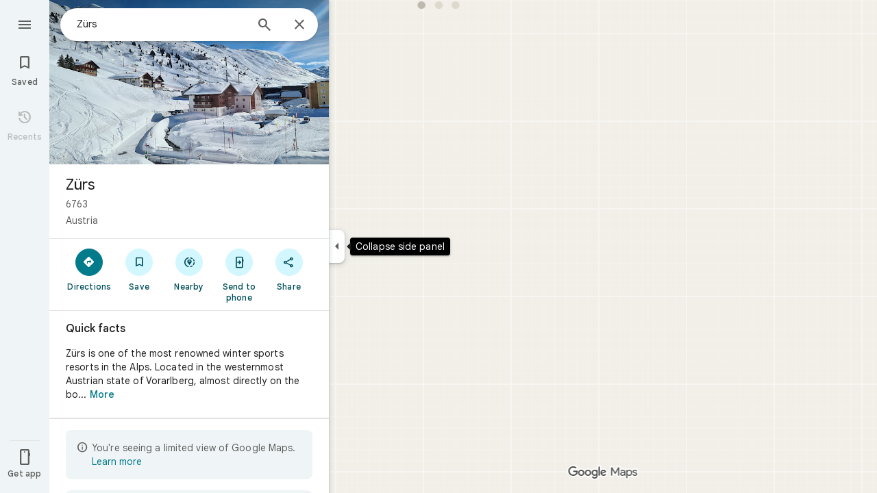

--- FILE ---
content_type: text/javascript; charset=UTF-8
request_url: https://www.google.at/maps/_/js/k=maps.m.en.7WWIEO4LVPs.2021.O/ck=maps.m.scoiwcz5gIQ.L.W.O/am=yAEAkAiA/rt=j/d=1/exm=JxdeQb,LsiLPd,Q6fY6e,SuCOhe,a,b,b8h8i,cQ25Ub,ds,dvPKEc,dw,dwi,en,enr,ep,jF2zFd,kUWD8d,log,lp,mmm,mo,nrw,ob,owc,per,plm,pwd,sc,sc2,smi,smr,sp,std,stx,ti,uA7o6c,vcr,vd,vlg,vwr,wrc/ed=1/rs=ACT90oEGb-pC-o_OsP6WjNwotAkcYjiFkA/m=pgp?cb=M
body_size: 50903
content:
"use strict";_F_installCss(".NMm5M{fill:currentColor;-webkit-flex-shrink:0;flex-shrink:0}[dir=rtl] .hhikbc{-webkit-transform:scaleX(-1);transform:scaleX(-1)}.ofKBgf{border-radius:8px;cursor:pointer;display:-webkit-box;display:-webkit-flex;display:flex;-webkit-box-pack:center;-webkit-justify-content:center;justify-content:center;margin:20px 8px 20px 0;width:112px;position:relative;font-size:16px;line-height:1.5;-webkit-transition:margin .2s linear;transition:margin .2s linear}.J0JPTd{min-width:100%}.DG9Hj{width:156px}.da4Gq{grid-row:1/3}.pe66Ce{grid-row:1/2}.DaSXdd{-webkit-box-flex:0;-webkit-flex:none;flex:none;min-width:100%;min-height:100%}.K4UgGe{background-color:#fff;cursor:pointer;width:100%;border-radius:8px;overflow:hidden}.K4UgGe:hover,.K4UgGe:focus{border:0;box-shadow:0 1px 2px rgba(60,64,67,0.3),0 2px 6px 2px rgba(60,64,67,0.15)}.ydktyc .K4UgGe:hover,.ydktyc .K4UgGe:focus{background:#d3f7ff}.KoY8Lc{-webkit-box-orient:vertical;-webkit-box-direction:normal;-webkit-flex-direction:column;flex-direction:column;-webkit-box-pack:end;-webkit-justify-content:flex-end;justify-content:flex-end;display:-webkit-inline-box;display:-webkit-inline-flex;display:inline-flex;box-sizing:border-box;width:100%;padding:0 12px 12px;pointer-events:none;position:absolute;height:100%;left:0;-webkit-transition:padding .2s linear;transition:padding .2s linear;overflow:hidden;border-radius:8px}.qKhGKc .ofKBgf{margin:12px 8px 12px 0}.qKhGKc .KoY8Lc{padding:0 12px 6px}.KoY8Lc .zaTlhd{text-align:left;text-overflow:ellipsis;overflow:hidden;width:100%}.ofKBgf,.ofKBgf:active,.ofKBgf:hover,.ofKBgf:link,.ofKBgf:visited{color:#fff;text-decoration:none}.ofKBgf.gfAprd{box-sizing:border-box;background:#fff;overflow:hidden;border:1px solid #e3e3e3;box-shadow:none}.ofKBgf.gfAprd.ydktyc .oyBCed{background:#d3f7ff;border-radius:8px;overflow:hidden}.gfAprd:hover{border:1px solid transparent;border:0;box-shadow:0 1px 2px rgba(60,64,67,0.3),0 1px 3px 1px rgba(60,64,67,0.15)}.ofKBgf:last-child{margin-right:0}.kQN69c{box-shadow:0 0 0 3px #007b8b}.oyBCed{-webkit-box-orient:vertical;-webkit-box-direction:normal;-webkit-flex-direction:column;flex-direction:column;-webkit-box-pack:center;-webkit-justify-content:center;justify-content:center;display:-webkit-box;display:-webkit-flex;display:flex;box-sizing:border-box;width:100%;height:100%;padding:12px;position:absolute;text-shadow:none;top:0;-webkit-box-align:center;-webkit-align-items:center;align-items:center}.gfAprd:not(.ydktyc) .oyBCed{background-color:#fff}.pOF1ge{box-sizing:border-box;display:-webkit-box;display:-webkit-flex;display:flex;height:40px;width:40px}.dhe73{border:1px solid #c7c7c7;border-radius:40px;margin-bottom:12px}.KNBqQe{color:#007b8b;-webkit-box-flex:0;-webkit-flex:none;flex:none;margin:auto}.luZjpc{margin-right:2px}.cf6Bdb{width:100%}.BpJVqb{background-color:rgba(0,0,0,0.6);border-radius:6px;color:#fff;display:-webkit-box;display:-webkit-flex;display:flex;padding:1px 6px;z-index:1}.KoY8Lc .BpJVqb{width:-webkit-fit-content;width:fit-content}.oNiyx{left:12px;position:absolute;top:12px}.TTkR3e{height:0;visibility:hidden}.FQATFf{padding-top:4px}.UQB5Yd{margin-bottom:-4px;padding-top:2px}.L3xz9e{color:#014f5a}.WiMRBe{-webkit-transition:opacity linear .2s;transition:opacity linear .2s}.WiMRBe{height:0;opacity:0;visibility:hidden}.ofKBgf:hover .WiMRBe,.fvQUnc .ofKBgf:focus-within .WiMRBe{height:auto;opacity:1;visibility:visible}.ofKBgf:hover .G1UZWc,.fvQUnc .ofKBgf:focus-within .G1UZWc{margin-top:4px}.tIihSb{color:inherit}.IVjmu>:nth-child(1){grid-row:1/3;grid-column:1}.IVjmu>:nth-child(3){grid-row:2/4;grid-column:2}.IVjmu>:nth-child(4){grid-column:1}.YsAS8c>:nth-child(1){grid-row:1/3}.YsAS8c>:nth-child(4){grid-row:2/4}.RcCsl{display:-webkit-box;display:-webkit-flex;display:flex;-webkit-box-flex:0;-webkit-flex:none;flex:none;position:relative;overflow:hidden}.RcCsl.MOlO1d{-webkit-box-flex:1;-webkit-flex:1;flex:1;min-width:0}.AeaXub{padding:12px 24px;overflow-wrap:break-word;display:-webkit-box;display:-webkit-flex;display:flex;-webkit-box-flex:1;-webkit-flex:1;flex:1;text-align:left;min-width:0}.MOlO1d .AeaXub{padding-right:4px}.rXaZJb .AeaXub,.rJl64b.w4vB1d .AeaXub{padding-top:10px;padding-bottom:10px}.RcCsl.tkoltd .AeaXub,.w4vB1d .AeaXub{padding-top:8px;padding-bottom:8px}.heZUDe.fVHpi .AeaXub,.heZUDe.fVHpi.w4vB1d .AeaXub{padding-top:10px;padding-bottom:10px}.cXHGnc{cursor:default;width:48px}.fVHpi .cXHGnc{-webkit-box-align:center;-webkit-align-items:center;align-items:center;display:-webkit-box;display:-webkit-flex;display:flex;height:24px}.w4vB1d.fVHpi .cXHGnc{height:24px}.rXaZJb.fVHpi .cXHGnc{height:36px}.w4vB1d.rXaZJb.fVHpi .cXHGnc{height:40px}.tkoltd.fVHpi .cXHGnc{height:20px}.rJl64b .cXHGnc{padding-top:8px}.rJl64b.w4vB1d .cXHGnc,.rJl64b.NOE9ve .cXHGnc{padding-top:6px}.rXaZJb.rJl64b .cXHGnc{padding-top:2px}.heZUDe.rJl64b .cXHGnc,.heZUDe .rXaZJb.rJl64b .cXHGnc{padding-top:0}.iSbADc.zkM8cd{display:-webkit-box;display:-webkit-flex;display:flex;-webkit-box-align:center;-webkit-align-items:center;align-items:center;-webkit-box-pack:center;-webkit-justify-content:center;justify-content:center}.iSbADc{height:36px;width:36px;position:relative;left:-4px;top:0;border-radius:18px;-webkit-transform:none;transform:none}.oAK2Ee .iSbADc{height:24px;width:24px;position:relative;top:0;border-radius:12px;-webkit-transform:none;transform:none;text-align:center}.Liguzb,.w4vB1d.rJl64b .Liguzb{display:block;height:24px;width:24px;object-fit:contain}.tkoltd .Liguzb{height:18px;width:18px}.iSbADc .Liguzb{position:relative;top:6px;left:6px}.e2yxhd .Liguzb{border:0;border-radius:100%;height:36px;width:36px;position:relative;top:0;left:-4px}.oAK2Ee .Liguzb,.w4vB1d.rJl64b.oAK2Ee .Liguzb{border:0;border-radius:100%;height:18px;width:18px;position:relative;top:3px;left:3px}.KzOVLd{height:24px;width:24px}.rogA2c{-webkit-box-flex:1;-webkit-flex:1;flex:1;-webkit-align-self:center;align-self:center;min-width:0;padding:2px 0}.rJl64b .rogA2c,.rJl64b.rXaZJb .rogA2c,.w4vB1d .rogA2c,.tkoltd .rogA2c{padding:0}.heZUDe .rogA2c{min-height:24px}.heZUDe.rXaZJb .rogA2c{min-height:36px}.kR99db{color:#1f1f1f}.YZLAdc{color:#1f1f1f}.ZR2Ihd{color:#007b8b}.fdkmkc{font-style:normal}.eVckHd{font-style:italic}.Io6YTe.fontBodyLarge,.Io6YTe.fontBodyMedium{line-height:20px}.HMPHpf .Io6YTe{white-space:nowrap;overflow:hidden;text-overflow:ellipsis}.gSkmPd{color:#5e5e5e}.MOlO1d .gSkmPd{white-space:nowrap;overflow:hidden;text-overflow:ellipsis}.XbjGLd{border-bottom:1px solid #e3e3e3}.Y8jmef{background-color:#e3e3e3;position:absolute;height:1px;left:24px;right:24px;bottom:0}.CsEnBe{cursor:pointer;-webkit-box-flex:1;-webkit-flex:1;flex:1;width:100%;max-width:100%;text-decoration:none;overflow:hidden}.fvQUnc .CsEnBe,.AG25L.x7ME4e{outline:none}@media screen and (forced-colors:active){.AG25L.x7ME4e{border:2px solid transparent}}@media screen and (forced-colors:active){.AG25L.x7ME4e .AeaXub{padding:10px 22px}.AG25L.x7ME4e .C9yzub{right:22px;height:44px}}.AG25L:not(.tkoltd):hover .DKPXOb,.AG25L.RcCsl:focus-within .DKPXOb,body:not(.LoJzbe) .AG25L.x7ME4e .DKPXOb{background-color:rgba(31,31,31,0.08)}.AG25L.tkoltd:hover .DKPXOb{background-color:rgba(1,79,90,0.08)}body:not(.LoJzbe) .AG25L.tkoltd .CsEnBe:focus .DKPXOb{background-color:rgba(1,79,90,0.12)}.UCw5gc{-webkit-box-flex:0;-webkit-flex:0 1 auto;flex:0 1 auto}.C9yzub{text-align:right;-webkit-align-self:center;align-self:center;position:relative;right:24px;top:0;display:-webkit-box;display:-webkit-flex;display:flex;-webkit-box-orient:horizontal;-webkit-box-direction:normal;-webkit-flex-direction:row;flex-direction:row;-webkit-box-align:center;-webkit-align-items:center;align-items:center;height:48px}.w4vB1d .C9yzub{height:40px}.tkoltd .C9yzub{height:36px}.rJl64b .C9yzub{height:64px}.rJl64b.rXaZJb .C9yzub{height:60px}.rJl64b.w4vB1d .C9yzub{height:56px}.lk2Rcf .CsEnBe{-webkit-box-align:start;-webkit-align-items:start;align-items:start;display:-webkit-box;display:-webkit-flex;display:flex}.lk2Rcf .UCw5gc{pointer-events:none}.M0S7ae .C9yzub{position:absolute}.M0S7ae .C9yzub button{opacity:0}.M0S7ae .C9yzub a{opacity:0}.M0S7ae:hover .C9yzub,body:not(.LoJzbe) .M0S7ae.x7ME4e .C9yzub{background-image:-webkit-linear-gradient(left,transparent 0,#fff 24px 100%);background-image:linear-gradient(to right,transparent 0,#fff 24px 100%);padding-left:24px;padding-bottom:24px}.AG25L.M0S7ae:hover .C9yzub,body:not(.LoJzbe) .M0S7ae.AG25L.x7ME4e .C9yzub{background-image:-webkit-linear-gradient(left,transparent 0,#f0f0f0 24px 100%);background-image:linear-gradient(to right,transparent 0,#f0f0f0 24px 100%);padding-left:24px;padding-bottom:24px}.M0S7ae:hover .C9yzub button,body:not(.LoJzbe) .M0S7ae.x7ME4e .C9yzub button,body:not(.LoJzbe) .M0S7ae .C9yzub button:focus,.M0S7ae:hover .C9yzub a,body:not(.LoJzbe) .M0S7ae.x7ME4e .C9yzub a,body:not(.LoJzbe) .M0S7ae .C9yzub a:focus{opacity:1}.C9yzub .DVeyrd{background:transparent;border:none}.C9yzub .DVeyrd.DVeyrd{margin:0 -6px 0 0}.C9yzub .etWJQ .S9kvJb:hover .DVeyrd{background-color:rgba(31,31,31,0.08)}.C9yzub .etWJQ .S9kvJb:hover .DVeyrd .OyjIsf{background-color:transparent}body:not(.LoJzbe) .C9yzub .S9kvJb:focus .DVeyrd{background-color:rgba(31,31,31,0.12)}.CsEnBe:hover{text-decoration:none}.ITvuef:hover{text-decoration:underline;-webkit-text-decoration-color:#1f1f1f;text-decoration-color:#1f1f1f}.fvkuSe{-webkit-flex-shrink:1;flex-shrink:1}.ZuFBwf{display:-webkit-box;display:-webkit-flex;display:flex;-webkit-box-pack:justify;-webkit-justify-content:space-between;justify-content:space-between;white-space:nowrap;position:relative;z-index:1;-webkit-transition-duration:280ms;transition-duration:280ms;-webkit-transition-property:box-shadow,height,background-color;transition-property:box-shadow,height,background-color}.oYZsve{position:fixed;right:0;left:0}.ZuFBwf,.aGmWPc:not(.U6fctb){height:56px}.ZuFBwf.Jn2fpc,.aGmWPc:not(.U6fctb).Jn2fpc{height:76px}.ZuFBwf:not(.SBvR7d),.ZuFBwf.isElevated{background-color:#fff}.ZuFBwf.isElevated{background:#fff;border:0;box-shadow:0 1px 2px rgba(60,64,67,0.3),0 2px 6px 2px rgba(60,64,67,0.15)}.SBvR7d:not(.isElevated) .yHy1rc{border-radius:100%;height:36px;width:36px;padding:6px;margin:6px}.ey8xm:not(.isElevated) .yHy1rc{background:#fff;border:0;box-shadow:0 1px 2px rgba(60,64,67,0.3),0 1px 3px 1px rgba(60,64,67,0.15)}.SBvR7d:not(.ey8xm):not(.isElevated) .yHy1rc{background-color:rgba(0,0,0,.42);color:white}.cO45I{-webkit-box-flex:1;-webkit-flex-grow:1;flex-grow:1;overflow:hidden}.ZuFBwf[data-omit-title] .cO45I{-webkit-transition-duration:280ms;transition-duration:280ms;-webkit-transition-property:opacity,visibility;transition-property:opacity,visibility}.ZuFBwf[data-omit-title]:not(.isElevated) .cO45I{opacity:.001;visibility:hidden}.cO45I:last-child{margin-right:8px}.F5rdzf{width:100%;box-sizing:border-box;padding:16px 0;overflow:hidden}.F5rdzf.isCentered{text-align:center;position:absolute;width:auto;top:0;right:64px;left:64px;bottom:0}.F5rdzf:not(.isCentered):last-child{margin-right:8px}.W1neJ{overflow:hidden;text-overflow:ellipsis}.iD2gKb{font-family:\"Google Sans\",Roboto,Arial,sans-serif;font-size:1.125rem;font-weight:500;letter-spacing:0rem;line-height:1.5rem;color:#1f1f1f}.RPl4Nb{font-family:\"Google Sans\",Roboto,Arial,sans-serif;font-size:0.875rem;font-weight:400;letter-spacing:0.00625rem;line-height:1.25rem;color:#5e5e5e}.hWERUb{color:#1f1f1f;margin:4px 8px}.hWERUb .VfPpkd-icon-LgbsSe:disabled{color:rgba(60,64,67,0.38)}.hWERUb.wue3wd{max-height:48px}.L1wfMc{display:-webkit-box;display:-webkit-flex;display:flex}.ODktb{margin:4px 12px 4px 0}.ODktb.wue3wd{margin:4px 4px 4px 0}.Iqupo{color:#007b8b}.ZKCDEc{-webkit-box-flex:0;-webkit-flex:none;flex:none;position:relative}.RZ66Rb{display:block;width:100%;height:240px}.aoRNLd{overflow:hidden;direction:ltr;width:100%;height:100%;position:relative;display:block}.z2QOEe{position:absolute;top:0;width:100%;height:240px;background:rgba(0,0,0,0.6)}.CRsgve{width:64px;height:64px;margin-left:auto;margin-right:auto;position:relative;top:50%;-webkit-transform:translateY(-50%);transform:translateY(-50%)}.Tb2fbf{border-radius:50%;border:2px solid #fff}.NMjTrf{cursor:pointer}.Lz3C4e{top:14px;right:17px;margin:6px;position:absolute}.PUtLdf .ZKCDEc{background:transparent;color:inherit}.jwfPme{position:relative}.YNB9Sd{position:relative;opacity:0;-webkit-transition:opacity .1s linear;transition:opacity .1s linear}.ZKCDEc:hover .YNB9Sd,.ZKCDEc:focus .YNB9Sd{opacity:1;-webkit-transition:opacity .1s linear;transition:opacity .1s linear}body:not(.LoJzbe) .ZKCDEc:focus-within .YNB9Sd{opacity:1}.kn2E5e{-webkit-transition-property:opacity,-webkit-filter;transition-property:opacity,-webkit-filter;transition-property:opacity,filter;transition-property:opacity,filter,-webkit-filter;-webkit-transition-duration:.15s,.3s,.3s;transition-duration:.15s,.3s,.3s;-webkit-transition-timing-function:cubic-bezier(.4,0,1,1);transition-timing-function:cubic-bezier(.4,0,1,1);opacity:0;-webkit-filter:saturate(0);filter:saturate(0)}.kn2E5e.lvtCsd{opacity:1;-webkit-filter:saturate(100%);filter:saturate(100%)}.Camdsb{display:-webkit-box;display:-webkit-flex;display:flex;margin-top:8px}.Camdsb.nNo1kd{-webkit-box-orient:vertical;-webkit-box-direction:normal;-webkit-flex-direction:column;flex-direction:column;margin-top:0;text-align:right}.Tojxqf{height:32px;width:32px;direction:ltr}.sBuVob{display:-webkit-box;display:-webkit-flex;display:flex;height:32px;margin-right:7px;width:32px}.Camdsb.nNo1kd .sBuVob{margin-left:auto;margin-right:0}.f8OU5d{line-height:16px;max-width:150px;color:#5e5e5e}.G4Wk9d .f8OU5d{color:#fff}.XWQsmd{text-decoration:none}.PUtLdf .Camdsb{background:transparent;color:inherit}.TIHn2{-webkit-box-flex:0;-webkit-flex:none;flex:none;font-size:13px}.zvLtDc,.a5H0ec,.nhS3yb,.G0bp3e{-webkit-align-self:start;align-self:start}.BOtWHb{padding-top:60px}.ahIIoe{-webkit-box-flex:1;-webkit-flex:auto;flex:auto}.lMbq3e{padding:16px 24px;min-width:0;-webkit-box-flex:1;-webkit-flex:auto;flex:auto}.bwoZTb{margin-top:4px;color:#5e5e5e}.AGOVVc{background-color:#fff;display:inline-block;font-weight:bold;margin:2px 0;padding:2px 6px}.HKcubc{border-top:1px solid #fff;text-align:right;padding:8px 24px;font-style:italic}.LBgpqf{color:#5e5e5e}.tAiQdd{display:-webkit-box;display:-webkit-flex;display:flex;-webkit-box-pack:justify;-webkit-justify-content:space-between;justify-content:space-between}.Owrbee{padding:8px 24px 16px}.Owrbee:empty{padding:0}.PUtLdf .lMbq3e{padding-right:24px;padding-bottom:0}.DUwDvf{color:#1f1f1f}.lkgoR{z-index:10}.lkgoR.CyEiNd{height:0}.kPvgOb{color:#1f1f1f;-webkit-box-flex:1;-webkit-flex:auto;flex:auto}.wr8z1 .kPvgOb{-webkit-box-flex:0;-webkit-flex:none;flex:none}.wr8z1{-webkit-box-pack:center;-webkit-justify-content:center;justify-content:center}.Dx2c3c{cursor:pointer;margin:-14px -15px -16px;padding:14px 15px 16px;position:relative;-webkit-box-flex:0;-webkit-flex:none;flex:none}.S6XDqf{float:right;margin-left:6px;margin-right:6px}.RzyQj{color:#5e5e5e;float:right}.Lv3nje.zSdcRe{padding-bottom:4px;padding-top:4px}.khNiZc{color:#b26c00}.kDoRK{color:#dc362e}.h2Jmld{display:-webkit-box;display:-webkit-flex;display:flex;padding:0 24px;overflow:hidden;-webkit-box-flex:0;-webkit-flex:none;flex:none;-webkit-transform:translateZ(0);transform:translateZ(0)}.bho6ae,.tmwl5b,.G0xATe{display:inline-block}.jtJMuf{cursor:pointer;position:relative;border-radius:8px;overflow:hidden;width:100%}.ACHQGc{position:relative;overflow:hidden;width:100%;z-index:-1;direction:ltr}@media screen and (forced-colors:active){.ACHQGc{z-index:0}}.T2Cnde .bho6ae,.wePnP .bho6ae,.wePnP .tmwl5b{margin-right:8px;margin-bottom:8px}.w74IBc{display:inline-block;vertical-align:bottom;background-image:url(https://www.gstatic.com/images/icons/material/system_gm/1x/360_white_24dp.png);background-size:24px 24px;width:24px;height:24px}@media screen and (forced-colors:active){.w74IBc{background-image:url(https://www.gstatic.com/images/icons/material/system_gm/1x/360_white_24dp.png)}}.IIZecd .w74IBc{background-image:url(https://www.gstatic.com/images/icons/material/system_gm/2x/360_white_24dp.png)}@media screen and (forced-colors:active){.IIZecd .w74IBc{background-image:url(https://www.gstatic.com/images/icons/material/system_gm/2x/360_white_24dp.png)}}@media screen and (forced-colors:active){.w74IBc{background-color:#000}}.B8I56d{line-height:24px;cursor:pointer;color:#fff;position:absolute;text-align:left;padding:4px 8px;bottom:0;left:0;right:0;overflow:hidden;text-overflow:ellipsis;z-index:1}.d6JfQc{position:absolute;top:0;right:0;bottom:0;left:0;z-index:0;cursor:pointer;background-image:linear-gradient(transparent 0%,transparent 20%,rgba(0,0,0,0.15) 40%,rgba(0,0,0,0.4) 60%,rgba(0,0,0,0.6) 80%,rgba(0,0,0,0.7) 100%)}@media screen and (forced-colors:active){.d6JfQc{background:none}}@media screen and (forced-colors:active){.gDn65{background-color:#000}}body:not(.LoJzbe) .jtJMuf:focus .d6JfQc{border:2px solid #007b8b;border-radius:8px}body:not(.LoJzbe) .jtJMuf:focus .ACHQGc{opacity:.8}body.fvQUnc .jtJMuf:focus .d6JfQc{border:none}body:not(.fvQUnc) .jtJMuf:focus{outline:none}.PUtLdf .B8I56d{background-image:none}.dmRWX{margin-top:8px}.ObqRqd{display:-webkit-inline-box;display:-webkit-inline-flex;display:inline-flex}.FUc4fe{display:none}.tos0Ie{display:-webkit-inline-box;display:-webkit-inline-flex;display:inline-flex}.tos0Ie .lyplG{display:inline-block;margin-left:-22px;margin-top:-2px}.F7nice{display:inline-block}.mmu3tf{cursor:pointer;margin-bottom:-6px;margin-top:-6px;padding:6px 0}.rT6ZXb .mmu3tf{margin-bottom:-14px;margin-top:-14px;padding:14px 0}.fjHK4{font-weight:bold;margin:0 4px 0 -4px}.mgr77e .fjHK4{margin:0 4px}.yGNOUd{margin-left:4px}.wmQCje{color:#0b57d0;vertical-align:-2px;margin-top:-4px;cursor:default;z-index:2;position:relative}.ceNzKf{padding-left:6px;padding-right:4px;display:-webkit-inline-box;display:-webkit-inline-flex;display:inline-flex}.rFrJzc{vertical-align:top;display:inline-block;width:14px;height:13px}.rFrJzc{background-size:14px 14px;background-image:url(//maps.gstatic.com/consumer/images/icons/2x/ic_star_rate_14.png)}.UpDOYb{background-image:url(//maps.gstatic.com/consumer/images/icons/2x/ic_star_rate_half_14.png)}html[dir=rtl] .TbqDH .UpDOYb{-webkit-transform:scaleX(-1);transform:scaleX(-1)}.rqpPNe{background-image:url(//maps.gstatic.com/consumer/images/icons/2x/ic_star_rate_empty_14.png)}.PUtLdf .rFrJzc{background:none}.PUtLdf .rqpPNe{display:none}.PUtLdf .rFrJzc::before{content:\"★\"}.PUtLdf .UpDOYb{background:none;height:100%;width:7px;overflow:hidden}.jyy7d{color:#1f1f1f;-webkit-box-flex:0;-webkit-flex:none;flex:none;padding:0 24px 24px}.oJ3LQ{padding-right:24px;padding-left:24px}.HbmDte,.HbmDte .twTF7b{padding-bottom:8px}.YeWgXe{padding-bottom:0}.wEvh0b,.twTF7b{margin-right:4px}.twTF7b{color:inherit;text-decoration:underline}.twTF7b{padding:24px 0;margin:-24px 4px -24px 0}.VDgIC{margin-bottom:0;padding:0}.NZVMrb{overflow:hidden;padding:0;text-overflow:ellipsis;white-space:nowrap}.uKyab{margin-right:4px;padding:0}.F6igWb,.fTV47b{display:inline;padding:0}.fTV47b:not(:last-child)::after{content:\"·\";margin:0 4px}.jBCsPc{font-family:\"Google Sans\",Roboto,Arial,sans-serif;font-size:0.875rem;font-weight:500;letter-spacing:0.00625rem;line-height:1.25rem;text-transform:none;margin-bottom:-15px;margin-top:-15px;padding:15px 0}.Ymd7jc{background:#fff;border:1px solid #e3e3e3;box-shadow:none;border:0;margin:3px 8px 3px 0;position:relative;-webkit-box-align:normal;-webkit-align-items:normal;align-items:normal;border-radius:8px;cursor:pointer;display:-webkit-box;display:-webkit-flex;display:flex;-webkit-box-orient:vertical;-webkit-box-direction:normal;-webkit-flex-direction:column;flex-direction:column;overflow:hidden}.Ymd7jc.BNHCP{margin:0}.Ymd7jc:last-of-type{margin-right:0}.Lnaw4c:hover,body:not(.LoJzbe) .Lnaw4c:focus{border:0;box-shadow:0 1px 2px rgba(60,64,67,0.3),0 1px 3px 1px rgba(60,64,67,0.15)}.Lnaw4c:active{border:0;box-shadow:0 1px 2px rgba(60,64,67,0.3),0 2px 6px 2px rgba(60,64,67,0.15)}.BNHCP:hover,body:not(.LoJzbe) .BNHCP:focus{background-color:rgba(31,31,31,0.08)}body:not(.fvQUnc) .Ymd7jc:focus{outline:none}.cJv3xe{position:relative;overflow:hidden;-ms-high-contrast-adjust:none}.BNHCP .cJv3xe{border-radius:8px}.W7kqEc.VS46Ee{width:100%;height:100%;object-fit:cover}.HJCejf{-webkit-box-flex:1;-webkit-flex:1 auto;flex:1 auto;display:-webkit-box;display:-webkit-flex;display:flex;-webkit-box-orient:vertical;-webkit-box-direction:normal;-webkit-flex-direction:column;flex-direction:column;border-top:none;border-bottom-left-radius:8px;border-bottom-right-radius:8px}.UW56ye{-webkit-box-flex:1;-webkit-flex:1 auto;flex:1 auto;padding:8px 12px 10px;text-align:left;white-space:nowrap;text-overflow:ellipsis;overflow:hidden}.BNHCP .UW56ye{padding:8px 0 0}.GgK1If{color:#1f1f1f;white-space:nowrap;text-overflow:ellipsis;overflow:hidden}.y6ocjd{display:-webkit-box;display:-webkit-flex;display:flex}.Q5g20{color:#5e5e5e;white-space:nowrap;text-overflow:ellipsis;overflow:hidden}.Q5g20.h5Gcsb{display:-webkit-box;-webkit-box-orient:vertical;-webkit-line-clamp:3;white-space:normal}.f7XIc{color:#5e5e5e;padding-top:8px}.HgKUEe{background-color:#fff;border-radius:6px;bottom:8px;color:#1f1f1f;padding:4px 6px;position:absolute;right:8px}.KYAFVc{text-align:center;margin-top:-2px;margin-bottom:6px}.YItyK{padding-left:18px;padding-top:18px;position:relative}.j3tOec.Ymd7jc{background-color:#eff5f6;border-radius:16px}.j3tOec .Q5g20,.j3tOec .f7XIc{color:#1f1f1f}sentinel{}");
this._=this._||{};(function(_){var window=this;
try{
var qvb,tvb,wvb,yvb,uvb;
_.svb=function(a,b,c,d){b=_.dg(b.toString());const e=_.Re.Cd().H[b.toString()]?_.vg(b):void 0;a:{let v=a;for(;v;){b:{var f=b;var g=e,h=v===a,l=d,m=v.getAttribute("jsmodel");if(m){m=_.ama(m);for(let A=m.length-1;A>=0;A--){var n=_.dg(m[A]),p=void 0;if(g){p=n;n=f;var r=g;p=p.toString()===n.toString()?_.Qe(_.Re.Cd(),n):_.HGa(r,p)?p:void 0}else n.toString()===f.toString()&&(p=n);if(p){if(h&&l&&(n=_.Oe.Cd().rD(l))&&n.toString()===p.toString())continue;f=p;break b}}}f=void 0}if(f){_.bma(v);a={element:v,
Gz:f};break a}v=_.Kla(v)}a=void 0}c=a?qvb(a.element,a.Gz,c):new _.rvb(b);return c instanceof _.rvb?_.Ne(c):c};
qvb=function(a,b,c){if(!_.sFa(a))return _.Ne(_.Zia(`Model <${b}> canceled: element not in document before constructor load`));var d=tvb(a,b);if(d)return d;d=_.uja(_.Oe.Cd(),b);const {resolve:e,reject:f,cancel:g,pending:h}=uvb(a,b);d.Xp(l=>{try{if(!_.sFa(a)){const r=a.__jsmodel;r&&delete r[b.toString()];g("not in document after module load")}if(_.Ee(l)){if(!_.vvb)throw Error("sd");(0,_.vvb)(l,b,a,c).Xp(e,f)}else{if(!_.sFa(a))throw Error("td");b:{const r=wvb(a,b);if(r){if(r.pending instanceof _.Ge){if(_.GFa(r.pending).state===
0){var m=void 0;break b}throw Error("ud`"+b.toString());}m=r.instance}else m=void 0}if(m)var n=m;else{if(!_.xvb)throw Error("sd");var p=(0,_.xvb)(l,a,c);yvb(a)[b.toString()]={instance:p,Gz:b.toString(),Xna:_.ZKa};n=p}e(n)}}catch(r){f(r)}},f);_.wLa(_.nLa(a),a);return h};tvb=function(a,b){if(a=wvb(a,b))return a.instance?_.Se(a.instance):a.pending};wvb=function(a,b){(a=a.__jsmodel?.[b.toString()])&&a&&_.bLa(a);return a};yvb=function(a){let b=a.__jsmodel;b||(b={},a.__jsmodel=b);return b};
uvb=function(a,b){let c,d;const e=new _.Ge((g,h)=>{c=g;d=h}),f=g=>{g=_.Zia(`Model <${b}> canceled: ${g}`);d(g)};yvb(a)[b.toString()]={pending:e,cancel:f,Gz:b.toString(),Xna:_.ZKa};return{resolve:c,reject:d,cancel:f,pending:e}};_.rvb=class extends _.yp{constructor(a){super("No valid model for "+_.ue(a));this.key=a}};_.vvb=void 0;_.xvb=void 0;
}catch(e){_._DumpException(e)}
try{
_.zvb=function(a,b,c,d,e){b=b.querySelectorAll(d===void 0?`[${c}]`:`[${c}="${d}"]`);for(const f of b)_.Sla(f,!1)===a&&e(f)};
_.Avb=function(a,b,c){const d=_.Sla(a,!0),e=new Set,f=m=>e.add(m);_.zvb(d,a,b,c,f);if(a===d){var g=_.Uf.get(d);if(g){for(var h=0;h<g.length;h++){var l=g[h];(c===void 0?l.hasAttribute(b):l.getAttribute(b)===c)&&e.add(l)}for(h=0;h<g.length;h++)_.zvb(d,g[h],b,c,f)}}if(a.hasAttribute("jsshadow")||a.querySelector("[jsshadow]"))for(a=a.querySelectorAll("[jscontroller]"),g=0;g<a.length;g++)if(l=a[g],(h=_.Uf.get(l))&&_.Sla(l,!1)===d)for(l=0;l<h.length;l++)_.zvb(d,h[l],b,c,f);return Array.from(e)};
_.Dvb=function(a,b,c){const d=a instanceof _.le?a:_.Oe.Cd().rD(a);return _.uja(_.Oe.Cd(),d).flatMap(e=>{if(!b||"function"==typeof _.Bvb&&b instanceof _.Bvb)b=new Cvb(c,e,b??void 0);return _.Cja(d,e,b)})};_.Evb=class extends _.Te{constructor(a,b,c){super(b.fz(),c);this.element=a;this.ab=b}H(){const a=super.H();a.ab=this.ab;a.rootElement={value:this.element};return a}kD(){throw Error("vd");}getRoot(){return this.root?this.root:this.root=new _.Pq(this.element)}getData(a){return this.getRoot().getData(a)}Za(a,b){return this.bY(a,b)}bY(a,b){return _.Ie(this.BT(a,b),!0)}BT(a,b){return _.svb(b||this.element,a,this.fz()).map(c=>c,c=>{c instanceof _.rvb&&(c.message+=` requested by ${this}`);return c})}Is(a){return this.GH(a)}GH(a){return _.Ie(this.HH(a),
!0)}isElement(a){return a.tagName!==void 0}HH(a){return this.isElement(a)?this.ab.HH(a):this.qT(a).map(b=>{if(b.length===0)throw Error("wd`"+a+"`"+this);return b[0]})}qT(a,b){const c=[];var d=this.Bi(a);const e=this.getRoot().el();if(d.size()===0&&e.ownerDocument.readyState==="loading")return new _.Ge((f,g)=>{e.ownerDocument.addEventListener("readystatechange",()=>{this.qT(a,b).Xp(f,g)},{once:!0})});d.each(f=>{c.push(this.ab.HH(f))});d=_.We(c);return b?d.map(f=>{b(f);return f}):d}Bi(a){return new _.Oq(_.Avb(this.element,
"jsname",a))}initialize(){}};_.Evb.prototype.Xc=_.aa(415);var Cvb=class extends _.Te{constructor(a,b,c){super(a,b);this.U=c}H(){const a=super.H();a.o4a=this;return a}kD(a){if(!this.U)throw Error("xd");return this.U.kD(a)}getData(a){return this.U?this.U.getData(a):new _.md(a,null)}};
}catch(e){_._DumpException(e)}
try{
var Ivb,Lvb,Mvb,Ovb,Pvb;_.Fvb=function(a,b){if(!b(a))throw Error("m``"+String(a));};_.Gvb=function(){var a=_.Be(1);a=_.Ae(a,_.Tia);if(_.ze(a))throw Error("pa");return a};_.Hvb=function(){const a=_.dja();if(!a)throw Error("sa");return a};Ivb=function(a){for(;a;){if(a.nextSibling)return!0;a=a.parentElement}return!1};_.Jvb=function(a,b,c){const d=[];_.zvb(a,b,"jsname",c,e=>{d.push(e)});return d};Lvb=function(a){return typeof a==="object"?a.fk===_.Kvb?{jsname:a.jsname}:a:{jsname:a}};
Mvb=function(a){return _.cb(b=>(0,_.Kua)(a)&&Object.getPrototypeOf(b)===a.prototype)};_.CH=function(a,b){return _.Ee(a)?{description:`children: ${_.ue(a)}`,[_.De]:(c,d)=>{var e=_.Hvb();const f=_.Gvb();e=_.Nvb(0,e,null,b,f);const g=b?` with jsname ${b}`:"";e.map(h=>{for(const l of h)_.Fvb(l,Mvb(a),`Expected element${g} to have controller of type ${_.ue(a)} but found ${_.ue(l)}`);return h}).Xp(c,d)}}:{mt:_.ve(null,()=>Ovb(a,b))}};
_.DH=function(a,b){return _.Ee(a)?{description:`child: ${_.ue(a)}`,[_.De]:(c,d)=>{const e=_.Hvb(),f=_.Gvb();_.Nvb(0,e,null,b,f).map(g=>Pvb(g,a,b)).Xp(c,d)}}:{mt:_.ve(null,()=>{const c=Ovb(a,b);return Pvb(c,a,b)})}};Ovb=function(a,b){const c=_.Gvb(),d=_.Hvb();return Qvb(0,d,a,b,c)};
Pvb=function(a,b,c){c=c?` with jsname ${c}`:"";if(a.length===0)return new _.yp(`Expected to inject a single controller${c} but found ${a.length}`);a=a[0];_.Fvb(a,Mvb(b),`Expected element${c} to have controller of type ${_.ue(b)} but found ${_.ue(a)}`);return a};_.EH=function(a,b){_.Oe.Cd().register(b,a);a.mt=_.ve(null,()=>{var c=_.Gvb();const d=_.Hvb();c=_.yMa(c,d,a);_.ze(c)||_.Fvb(c,Mvb(a),"Expected element to have controller of "+`type ${_.ue(a)} but found ${_.ue(c)}`);return c})};
_.Oq.prototype.N=_.ba(74,function(a){this.each(function(b){_.qp(b,a)})});_.Oq.prototype.dT=_.ba(73,function(){return this.H.length?this.H[0]:null});_.Pq.prototype.dT=_.ba(72,function(){return this.H[0]});_.FH=function(a,b){const c=[];a.each(function(d){(d=d.querySelector(b))&&c.push(d)});return new _.Oq(c)};
_.Rvb=function(a){var b=_.gJa[1]||(_.gJa[1]=new _.tka),c=_.Rc(String(a));a=_.hJa(a,!0);a==null&&(a=b.N(_.Sc(c).toString(),!0));var d=void 0;d=d||d==void 0;var e;const f=a!=0&&a!=b.H;f?(f&&(e=a==-1?"rtl":"ltr"),e=_.jd("span",{dir:e},c)):e=c;c=_.Sc(c).toString();b=d&&(Number(a)*Number(b.H)<0||b.H==1&&_.iIa.test(_.hka(c,!0))||b.H==-1&&_.hIa.test(_.hka(c,!0)))?b.H==1?"\u200e":"\u200f":"";e=_.id([e,b]);return _.Sc(e).toString()};_.Kvb=Symbol("yd");var Qvb;_.Nvb=function(a,b,c,d,e=_.Wf(_.$f(b))){a=[];const f=_.Avb(b,"jsname",d);if(f.length===0&&b.ownerDocument.readyState==="loading"&&!Ivb(b))return new _.Ge((g,h)=>{b.ownerDocument.addEventListener("readystatechange",()=>{_.Nvb(0,b,c,d,e).Xp(g,h)},{once:!0})});for(const g of f)a.push(e.HH(g));return _.We(a).flatMap(g=>_.We(g.map(_.pma)))};
Qvb=function(a,b,c,d,e=_.Wf(_.$f(b))){a=[];const f=_.Oe.Cd().rD(c);if(!f)throw Error("zd`"+_.ue(c));b=_.Avb(b,"jscontroller",f.toString());for(const g of b)d&&g.getAttribute("jsname")!==d||a.push(e.HH(g));d=_.GFa(_.We(a).flatMap(g=>_.We(g.map(_.pma))));if(e=d.error){if(e instanceof Error)throw e;throw Error(e.toString());}return d.value};
_.GH=function(a,b){{var c=_.Uq(a.DB);const d=[];d.push.apply(d,_.Jvb(a.getRoot().el(),c,b));if(d.length>0)a=_.Vq(d[0]);else{if(c=_.Uf.get(a.getRoot().el()))for(let e=0;e<c.length;e++){if(c[e].getAttribute("jsname")==b){d.push(c[e]);break}d.push.apply(d,_.Jvb(a.getRoot().el(),c[e],b))}a=d.length>0?_.Vq(d[0]):new _.Oq(d)}}return a};_.HH=function(a,b){return a.GH(b).then()};
_.IH=class extends _.VFa{constructor(){super();this.CK={};this.DB=_.Hvb();this.ab=_.Gvb();this.fq(()=>{const a=_.Rf(this.DB);a&&_.Uf.get(a)&&_.Ca(_.Uf.get(a)??null,this.getRoot().el())})}toString(){return`${_.ue(this)}[${_.Sf(this.DB)}]`}yj(){return this.ab.yj()}fz(){return this.ab.fz()}Ji(){return _.$f(this.DB)}getWindow(){return _.ff(this.Ji())}Bi(a){var b=_.Uq(this.DB);a=_.Avb(b,"jsname",a);return new _.Oq(a)}Tb(a){const b=this.Bi(a);if(b.size()>=1)return b.Zm(0);throw Error("Ad`"+a+"`"+_.Oe.Cd().rD(this.constructor));
}getRoot(){return this.CK.root?this.CK.root:this.CK.root=new _.Pq(this.DB)}getData(a){return this.getRoot().getData(a)}kD(){throw Error("vd");}Za(a,b){return this.bY(a,b)}bY(a,b){return _.Ie(this.BT(a,b),!0)}BT(a,b){return _.svb(b||this.DB,a,this.fz()).map(c=>c,c=>{c instanceof _.rvb&&(c.message+=` requested by ${this}`);return c})}GH(a){return _.Ie(this.HH(a),!0)}isElement(a){return a.tagName!==void 0}HH(a){return this.isElement(a)?this.ab.HH(a).flatMap(b=>_.pma(b)):this.qT(a).map(b=>{if(b.length===
0)throw Error("Ad`"+a+"`"+_.Oe.Cd().rD(this.constructor));return b[0]})}qT(a,b){a=_.Nvb(0,this.DB,this.DB,a,this.ab);return b?a.map(c=>{b(c);return c}):a}trigger(a,b,c){let d=this.DB;const e=_.Rf(this.DB)||null;e&&!_.Xla(this.DB,a)&&(d=e);d&&_.ag(d,a,b,c,{_retarget:this.DB,__source:this})}notify(a,b){_.bg(this.getRoot().el(),a,b,this)}Zpa(a,b){this.getRoot().el();a=a instanceof _.Pq?a.el():a;_.Ola(a,b?b.el():this.getRoot().el())}Ad(){_.nLa(document).Ad()}Sfa(){}};_.IH.prototype.Xc=_.aa(414);
_.IH.prototype.$wa$npT2md=function(){return this.Sfa};_.Jja({controller(a,b){({jsname:b}=Lvb(b));return a.HH(b).map(c=>c)},wJa(a,b){({jsname:b}=Lvb(b));return a.qT(b).map(c=>c[0]||null)},controllers(a,b){({jsname:b}=Lvb(b));return a.qT(b).map(c=>{for(const d of c);return c})},renderer(a,b){return _.Dvb(b,a,a.yj())}});_.KLa=function(a,b,c,d){const e=new _.Evb(c,d,a);return _.Cja(b,a,e).map(f=>{e.initialize(f);return f})};_.LLa=function(a,b,c){b=new _.Evb(b,c,a);a=_.Aja(a,b);b.initialize(a);return a};
}catch(e){_._DumpException(e)}
try{
var SAb,TAb,VAb,WAb,YAb,ZAb,aBb,bBb,dBb,eBb,fBb;_.UAb=function(a,b){a.open("svg","CItmm");a.oa(SAb||(SAb=["focusable","false"]));a.na("width",""+(b??24));a.na("height",""+(b??24));a.na("viewBox","0 0 24 24");a.na("class"," NMm5M");_.QH(a,_.nI(""));a.W();a.Ca("path","IblPIb");a.oa(TAb||(TAb=["d","M20 13h-7v7h-2v-7H4v-2h7V4h2v7h7v2z"]));a.W();a.close();a.Ua()};
_.XAb=function(a){a.open("svg","rFZKSe");a.oa(VAb||(VAb=["focusable","false"]));a.na("width","24");a.na("height","24");a.na("viewBox","0 0 24 24");a.na("class"," NMm5M hhikbc");_.QH(a,_.nI(""));a.W();a.Ca("path","E7CUBe");a.oa(WAb||(WAb=["d","M16.41 5.41L15 4l-8 8 8 8 1.41-1.41L9.83 12"]));a.W();a.close();a.Ua()};
_.$Ab=function(a,b,c,d){a.open("svg","vr8Mjc");a.oa(YAb||(YAb=["focusable","false"]));a.na("width",""+(b??24));a.na("height",""+(b??24));a.na("viewBox",c??"0 0 24 24");a.na("class",(d??"")+" NMm5M hhikbc");_.QH(a,_.nI(""));a.W();a.Ca("path","JGFyae");a.oa(ZAb||(ZAb=["d","M7.59 18.59L9 20l8-8-8-8-1.41 1.41L14.17 12"]));a.W();a.close();a.Ua()};
_.cBb=function(a,b,c,d,e){a.open("svg","GAJy6b");a.oa(aBb||(aBb=["focusable","false"]));a.na("width",""+(b??24));a.na("height",""+(b??24));a.na("viewBox",c??"0 0 24 24");a.na("class",(d??"")+" NMm5M");_.QH(a,_.nI(e??""));a.W();a.Ca("path","v83cKe");a.oa(bBb||(bBb=["d","M19 6.41L17.59 5 12 10.59 6.41 5 5 6.41 10.59 12 5 17.59 6.41 19 12 13.41 17.59 19 19 17.59 13.41 12 19 6.41z"]));a.W();a.close();a.Ua()};
_.gBb=function(a){a.open("svg","WEfuyf");a.oa(dBb||(dBb=["focusable","false"]));a.na("width","24");a.na("height","24");a.na("viewBox","0 0 24 24");a.na("class"," NMm5M");_.QH(a,_.nI(""));a.W();a.Ca("path","npaXbd");a.oa(eBb||(eBb=["d","M11 7h2v2h-2zm0 4h2v6h-2z"]));a.W();a.close();a.Ca("path","wdQi2e");a.oa(fBb||(fBb=["d","M12 2C6.48 2 2 6.48 2 12s4.48 10 10 10 10-4.48 10-10S17.52 2 12 2zm0 18c-4.41 0-8-3.59-8-8s3.59-8 8-8 8 3.59 8 8-3.59 8-8 8z"]));a.W();a.close();a.Ua()};
}catch(e){_._DumpException(e)}
try{
_.Jja({model:function(a,b){const c=_.Dja(b);if(!c)throw Error("Ld`"+b);return a.BT(c)},DGe:function(a,b){return _.Se(_.eBa(a.getData(b.name),b.fk,null))}});
}catch(e){_._DumpException(e)}
try{
_.HI=function(a,b){_.Oe.Cd().register(a,b);b[_.De]=(c,d)=>{var e=_.dja();if(!e)throw Error("Bd");e=_.AMa(_.Gvb(),e);_.ze(e)?c(e):e.map(f=>{_.ue(b);_.ue(f);return f}).Xp(c,d)}};_.xCb=function(a){if(a.CK.c$)return a.CK.c$;a.CK.c$=new _.vf(a);a.isDisposed()||a.fq(()=>{a.CK.c$.dispose();delete a.CK.c$});return a.CK.c$};_.II=class extends _.IH{static oc(){return{}}};
}catch(e){_._DumpException(e)}
try{
var C2c,D2c;C2c=function(){return"zSoyTemplatez"};D2c=class extends _.t{constructor(a){super(a)}};_.wR=class extends _.t{constructor(a){super(a)}Sg(){return _.N(this,_.Es,5)}Xd(){return _.x(this,_.Es,5)}Ri(){return _.E(this,_.Es,5)}ds(a){_.gj(this,22,D2c,a)}};_.xR=function(a){a.toString=C2c;return a};
}catch(e){_._DumpException(e)}
try{
_.Lcd=function(a,b,c){let d="";d+=(c===void 0?0:c)?"fOEg2b":"G6JA1c";_.kK(a,_.nq(b,d),void 0,void 0,void 0,void 0,58829)};
}catch(e){_._DumpException(e)}
try{
var Jgd=function(a){return _.jj(a,2)},Kgd=function(a){return _.C(a,3)},Lgd=function(a){return _.C(a,4)},Mgd=function(a){return _.J(a,5)},nT=class extends _.t{constructor(a){super(a)}};var Ngd=class extends _.t{constructor(a){super(a)}U(){return _.y(this,1,3)}H(){return _.y(this,2)}};var Ogd=class extends _.t{constructor(a){super(a)}};var Pgd=function(a){return _.y(a,1)},Qgd=function(a){return _.J(a,3)},Rgd=function(a){return _.J(a,4)},Sgd=function(a){return _.C(a,5)},Tgd=function(a){return _.C(a,6)},Ugd=function(a){return _.y(a,7)},Vgd=class extends _.t{constructor(a){super(a)}yb(){return _.C(this,2)}H(){return _.I(this,2)}};var oT=function(a){return _.F(a,Ogd,10)},pT=function(a){return _.N(a,Vgd,16)},Wgd=class extends _.t{constructor(a){super(a)}getIndex(){return _.K(this,1)}Rb(){return _.C(this,4)}Bc(a){return _.u(this,4,a)}wc(){return _.C(this,12)}Jc(a){return _.u(this,12,a)}Kb(){return _.y(this,28,112)}uc(a){return _.G(this,28,a)}};var Ygd=function(a,b,c){Xgd(c,a,b.context)},Xgd=function(a,b,c){b.open("div","uwTDtb");b.na("class","ofKBgf "+(_.J(c,6)?"kQN69c ":"")+(pT(c)?"gfAprd "+(Qgd(pT(c))?"ydktyc ":""):"")+(_.J(c,14)?"J0JPTd ":"")+(_.y(c,22)===1&&c.getIndex()===0?"da4Gq ":"")+(_.y(c,22)!==2||c.getIndex()!==0&&c.getIndex()!==1?"":"pe66Ce")+(c.Kb()===156?"DG9Hj ":""));var d=_.zi(c,3)?"max-height:"+_.mq(_.K(c,3))+"px;":"";if(_.N(c,Ogd,10)){var e=_.N(c,Ogd,10);d+=_.zi(e,1)?"margin-top:"+_.mq(_.K(e,1))+"px;":"";d+=_.zi(e,2)?"margin-"+
_.mq(_.Iw())+":"+_.mq(_.K(e,2))+"px;":"";d+=_.zi(e,4)?"margin-"+_.mq(_.gK())+":"+_.mq(_.K(e,4))+"px;":"";d+=_.zi(e,3)?"margin-bottom:"+_.mq(_.K(e,3))+"px;":""}d+=_.zi(c,3)&&pT(c)?"height:"+_.mq(_.K(c,3))+"px":"";b.na("style",d);b.W();d="pane."+_.C(c,23);e="badge-"+_.C(c,23)+"-"+c.getIndex();b.Ca("button","A0oOt");b.oa(Zgd||(Zgd=["class","K4UgGe"]));b.na("data-carousel-index",""+c.getIndex());_.J(c,14)&&b.na("data-index",""+c.getIndex());_.I(c,12)&&b.na("aria-label",c.wc());_.I(c,25)&&b.na("aria-describedby",
e);_.J(c,13)&&(b.na("aria-selected",_.J(c,6)?"true":"false"),b.na("role","tab"));b.na("jsaction",d+";"+(_.J(c,14)?"mouseover:"+d+";mouseout:"+d+";focus:"+d+";blur:"+d+";":""));_.N(c,_.pK,18)&&b.na("jslog",_.N(c,_.pK,18).H()+"; track:click;"+_.lK(_.N(c,_.pK,18).getMetadata()));b.W();_.I(c,25)&&(b.open("div","ivJxbe"),b.oa($gd||($gd=["class","BpJVqb oNiyx fontBodyMedium"])),b.na("id",e),b.W(),b.print(_.C(c,25)),b.close());_.I(c,2)&&(b.open("img","kNE2nb"),b.oa(ahd||(ahd=["class","DaSXdd","alt",""])),
_.C(c,2).includes("gstatic.com")||b.na("crossorigin","anonymous"),b.na("src",_.lq(_.C(c,2))),_.zi(c,3)&&b.na("style","height:"+_.mq(_.K(c,3))+"px"),b.W(),b.close());if(pT(c)){b.open("div","gGt4Ud");b.oa(bhd||(bhd=["class","oyBCed"]));b.na("style",(Sgd(pT(c))?"background:rgba("+_.mq(Sgd(pT(c)))+",0.4);":"")+(Tgd(pT(c))?"color:"+_.mq(Tgd(pT(c))):""));b.W();b.Ca("div","p2kqDf");b.na("class","pOF1ge"+(Rgd(pT(c))?"":" dhe73"));b.W();b.wa("Az9NGe");_.kK(b,"KNBqQe"+(Tgd(pT(c))?" tIihSb":""),void 0,void 0,
void 0,void 0,Pgd(pT(c)));b.Aa();b.close();b.Ca("span","T0RIrd");d="L3xz9e ";switch(Ugd(pT(c))){case 0:d+="lfPIob";break;case 1:d+="fontTitleLarge";break;case 2:d+="fontTitleMedium";break;case 3:d+="fontTitleSmall";break;case 4:d+="fontBodyMedium";break;case 5:d+="fontBodySmall"}d+=Tgd(pT(c))?" tIihSb":"";b.na("class",d);b.W();b.wa("ulacKe");_.BI(b,pT(c).yb());b.Aa();b.close();b.open("div","BWc9Z");b.oa(chd||(chd=["class","cf6Bdb TTkR3e"]));b.W();b.Zc(f=>{f.close()});b.close()}b.close();if(!pT(c)){b.open("div",
"UqcGzb");b.oa(dhd||(dhd=["class","KoY8Lc"]));b.na("style",_.y(c,30)===0?(_.J(c,17)?"background: rgba("+_.mq(_.C(c,8))+",0.4)":"background: linear-gradient( rgba("+_.mq(_.C(c,8))+", 0) 0%, rgba("+_.mq(_.C(c,8))+", 0) 20%, rgba("+_.mq(_.C(c,8))+", 0.15) 40%, rgba("+_.mq(_.C(c,8))+", 0.5) 60%, rgba("+_.mq(_.C(c,8))+", 0.7) 80%, rgba("+_.mq(_.C(c,8))+", 0.8) 100%);")+(_.C(c,9)?"color: "+_.mq(_.C(c,9)):""):"");b.W();if(_.I(c,4)){b.open("span","izbOdc");d="zaTlhd ";switch(_.N(c,Ngd,29)?.U()){case 0:d+=
"lfPIob";break;case 1:d+="fontTitleLarge";break;case 2:d+="fontTitleMedium";break;case 3:d+="fontTitleSmall";break;case 4:d+="fontBodyMedium";break;case 5:d+="fontBodySmall"}d+=_.y(c,30)===1?" BpJVqb":"";b.na("class",d);b.W();_.N(c,Ngd,29)?.H()&&(b.wa("vzoWgf"),_.kK(b,"luZjpc",void 0,void 0,void 0,void 0,_.N(c,Ngd,29)?.H(),void 0,void 0,void 0,void 0,void 0,18),b.Aa());b.wa("qJQjGd");_.BI(b,c.Rb());b.Aa();b.close()}_.N(c,nT,15)&&(b.wa("ERCPUd"),_.mT(a,b,Jgd(_.N(c,nT,15)),Kgd(_.N(c,nT,15)),Lgd(_.N(c,
nT,15)),!0,!0,void 0,void 0,!0,void 0,!0,"FQATFf zaTlhd "+(Mgd(_.N(c,nT,15))?"WiMRBe":"")+(!_.I(c,25)||_.J(c,14)&&_.J(c,21)?"":" UQB5Yd")+(_.y(c,30)===1?" BpJVqb G1UZWc":"")),b.Aa());_.I(c,11)&&(b.open("span","SCVAjd"),b.oa(ehd||(ehd=["style","color:white"])),b.na("class","fontBodySmall zaTlhd "+(_.J(c,27)?"WiMRBe":"")+(_.y(c,30)===1?" BpJVqb G1UZWc":"")),b.W(),b.wa("tVX5Lb"),_.BI(b,_.C(c,11)),b.Aa(),b.close());b.open("div","v9Qh4d");b.na("class","cf6Bdb "+(_.J(c,27)?"WiMRBe":""));b.W();b.Zc(f=>{f.close()});
b.close()}b.Ua()};Ygd.Hb=_.Up;var Zgd,$gd,ahd,bhd,chd,dhd,ehd;var fhd;
_.qT=class extends _.WK{constructor(a){super(_.fK(a,"carouselphoto",Ygd),new Wgd,fhd)}render(a,b,c,d,{Dc:e="carousel.photo",ariaLabel:f="",rB:g="",Ab:h=null,selected:l=!1,maxHeight:m=128,width:n=112,pY:p=_.ghd,iO:r=0,L1a:v,ue:A,DRb:D=!1,LA:L,nz:R=!1,Rba:W=!1,Yna:Y={Lb:59574,text:"Search for more",filled:!1,fma:!1},G5a:ea=!1,TB:ra=!1,Zma:ua=!1,GQ:Fa={},XMb:Ha,pG:Ia=!1}){const db=this.context;_.ic(db);m=_.B(db,3,m).uc(n);a=_.B(m,1,a);b=_.u(a,2,b);l=_.z(b,6,l);D=_.z(l,13,D);e=_.u(D,23,e);_.G(e,30,r);
g&&_.u(db,25,g);_.z(db,27,Ia);v&&(v.ZNa!==void 0&&(g=oT(db),_.B(g,1,v.ZNa)),v.gPb!==void 0&&(g=oT(db),_.B(g,2,v.gPb)),v.wBa!==void 0&&(g=oT(db),_.B(g,3,v.wBa)),v.dLb!==void 0&&(g=oT(db),_.B(g,4,v.dLb)));c&&(r=Fa.qv,v=Fa.DF,r&&(g=_.F(db,Ngd,29),_.G(g,2,r)),R&&c.length>35?db.Bc(`${c.substring(0,34)}...`):db.Bc(c),g=_.F(db,Ngd,29),_.G(g,1,v===void 0?3:v));v=[];f?v.push(f):c&&v.push(c);R&&(c=oT(db),_.B(c,1,0),c=oT(db),_.B(c,3,0),c=oT(db),_.B(c,4,0),c=oT(db),_.B(c,2,0),_.z(db,14,R),L?.wl&&(R=L.wl,c=_.F(db,
nT,15),c=_.hj(c,2,R),f=_.yS(R),_.u(c,3,f),v.push((new _.EA(_.leb())).format({num_stars:R})),L?.zQb&&!Ia&&(Ia=_.F(db,nT,15),_.z(Ia,5,!0))),L?.Pm&&(R=L.Pm,L=_.F(db,nT,15),Ia=_.zS(R),_.u(L,4,Ia),v.push((new _.EA("{num_reviews, plural, =1 {1 Review}other {# Reviews}}")).format({num_reviews:R}))),ra&&_.z(db,21,ra),Ha&&_.G(db,22,Ha),Fa.DF===void 0&&(ua=ra?ua?1:0:ua?4:2,ra=_.F(db,Ngd,29),_.G(ra,1,ua)));ea!==void 0&&_.z(db,17,ea);W&&(ea=_.F(db,Vgd,16),ea=_.G(ea,1,Y.Lb),ea=_.u(ea,2,Y.text),ea=_.z(ea,3,!!Y.filled),
ea=_.z(ea,4,!!Y.fma),Y.pY&&(_.u(ea,5,Y.pY.Ola),Y.pY.font&&_.u(ea,6,Y.pY.font)),_.G(ea,7,Y.DO||5));A&&(_.u(db,11,A),v.push(A));db.Jc(v.join(" \u00b7 "));W||(_.u(db,8,p.Ola),p.font&&_.u(db,9,p.font));h&&(p=_.F(db,_.pK,18),_.EK(p,h));this.qb(d)}getIndex(){return this.context.getIndex()}};_.ghd={Ola:"0,0,0",font:""};_.hhd={fPa:"cf6Bdb"};fhd={Rm:_.hhd};
}catch(e){_._DumpException(e)}
try{
var ihd;ihd=function(a,b){if(!a||!b)return!1;a=_.sp(a,"ofKBgf");b=_.sp(b,"ofKBgf");return a===b};
_.jhd=class{constructor(a,b,c,d,e="carousel.photo"){this.callback=b;this.H=c;this.N=d;this.Qb={};a.Pa(e,"click",this,this.Oh);this.H&&this.N&&(a.Pa(e,"ptrin",this,(f,g)=>{this.Qca(g.uca,g.G2a,f,this.H)}),a.Pa(e,"ptrout",this,(f,g)=>{this.Qca(g.uca,g.G2a,f,this.N)}),a.Pa(e,"focus",this,(f,g)=>{this.Qca(g.relatedTarget,g.target,f,this.H)}),a.Pa(e,"blur",this,(f,g)=>{this.Qca(g.relatedTarget,g.target,f,this.N)}))}listen(a){this.Qb[a.getIndex()]=a}Oh(a){const b=_.IK(a,"carouselIndex");this.callback(this.Qb[b],
a)}Qca(a,b,c,d=()=>{}){ihd(a,b)||(a=_.IK(c,"index"),d(this.Qb[a],c))}};
}catch(e){_._DumpException(e)}
try{
var khd=function(a,b,c){if(a===0)return 0;if(a===1)return 1;if(a===2)return 2;if(a===4)return 4;if(a===5)return 5;if(a===3)return 3;a=b+(c?1:0);return a>=6?9:a>=4?8:a>=2?7:a===1?6:0};var nhd,rhd,phd,vhd,ohd,thd,uhd,whd,rT,qhd,yhd,zhd,Ahd,Bhd,Chd,Dhd,mhd,lhd,shd;nhd=function(a){return lhd.get(khd(a.Sa?.b4||0,a.Sa?.tD.length||0,a.N))||mhd};
rhd=function(a,b){const c=a.Ub(_.XK(rT.C8,b));return _.X(c,()=>new _.qT(a.Ea),(d,e)=>{const f=a.Sa.tD[b],g=f.title,h=f.HNb??"";var l=f.imageUrl||_.CB();var m=nhd(a).TB(b);const {width:n,height:p}=ohd(a,m);l=_.mB(l,n,p);a:switch(a.Sa.b4){case 2:case 5:var r=2;break a;case 1:case 4:r=1;break a;default:r=0}const v=f.Qja&&phd(f.Qja)!==void 0||!!f.ue;d.render(b,l,g,e,{Dc:a.Dc,ariaLabel:f.ariaLabel,rB:h,Ab:a.Sa.Ab?.Z3,GQ:{DF:f.DF},iO:f.iO,maxHeight:p,ue:f.ue,LA:f.LA,nz:!0,G5a:!m,Zma:g.length>25||!!h&&!m,
pG:f.pG&&v,TB:m,XMb:r})},void 0,a.Ub(qhd.C8))};phd=function(a){a=a.Pv;return shd.has(a)?a:void 0};vhd=function(a,b,c,d,e){const f=d===2,g=d===3?thd(a):uhd(a,f);d=_.X(a.Ub(_.XK(qhd.Gta,c)),()=>new _.gT(a.Ea),(h,l)=>{h.render(g.label,l,{ariaLabel:g.label,kc:!0,icon:g.icon,MA:_.Mu(_.yh()),stretch:!0,Ab:g.Ab})},h=>void _.fT(h,a.host,{click:l=>void g.MC(b,l)}));c=_.X(a.Ub(_.XK(qhd.g$a,c)),()=>new _.VP(a.Ea),(h,l)=>{const m=new _.UP;_.BP(_.OP(m),-8);return h.render(m,l)});_.Z(_.Z(e,c,_.hhd.fPa),d)};
ohd=function(a,b){const c=nhd(a),{width:d,height:e}=c.tM(b);return{width:a.Sa?.tD.length===1?360:d,height:e}};thd=function(a){return{MC:(b,c)=>{a.actions.OU.run({lJ:{Ja:b},flow:c})},icon:{Lb:61304,color:_.Mu(_.yh())},label:"Remove",Ab:a.Sa.Ab?.IKa}};uhd=function(a,b){return{MC:(c,d)=>{a.actions.iP.run({lJ:{Ja:c},Nqa:b,flow:d})},icon:{Lb:61242,color:_.Mu(_.yh())},label:"Add",Ab:a.Sa.Ab?.tAa}};whd=function(a,b){a.H=_.Ug(()=>{a.H=null;a.actions.Ns?.run({flow:b})},200,b,"PhotoCardOnPointerOut")};
_.xhd=class extends _.iQ{constructor(a,b,c={}){super(b);this.actions=a;this.ha=c;this.H=this.va=this.Sa=null;this.Nc=this.V=this.N=!1;this.wg=_.w();this.Dc=_.JK()}Ub(a){return super.Ub(a)}Qb(a,b){this.Sa=a;var c=a.tD.length;let {yCa:d,y2a:e=Infinity}=this.ha;e=Math.min(e,c);this.V=!d&&e!==c;this.N=!!a.tca?.JS&&(this.Nc||!this.V);b=super.Qb(a,b);c=_.Z(b,this.Qa(rT.f8));let f=d||this.Nc?Infinity:e;var g=nhd(this).goa;g&&(f=Math.min(f,g-(this.N?1:0)));g=0;for(const h of a.tD){a=_.Z(c,rhd(this,g));const l=
h.Qja;if(l){const m=phd(l);m&&vhd(this,l.Ja,g,m,a)}g++;if(g>=f)break}this.N&&_.Z(c,this.Qa(rT.Dha));this.V?_.dT(this.Ea,b,this.Qa(rT.QV)):this.ha.tJe||_.Z(b,this.Qa(rT.dW));return b}te(){this.va=new _.jhd(this.host,(b,c)=>{var d=this.Sa.tD.length,e=this.Sa.tD[b.getIndex()];b.getIndex()===d&&this.N?(e=this.Sa.tca?.JS)&&e(c):e.IS&&(b=e.IS.JS,d=e.IS.Ja,b?b(c):d&&this.actions.Cn?.run({Fc:_.yB(d),flow:c,Yl:e.title,yWa:!1,LB:_.cz(d.H()),qPb:!0}))},(b,c)=>{b!==this.host.Vb(this.Ub(rT.Dha))&&(b=this.Sa.tD[b.getIndex()].IS,
b?.Ja&&(b=b.Ja,_.jz(b)||_.E(b,_.Vj,203)))&&(this.H&&(_.Vg(this.H),this.H=null),this.actions.sC?.run({style:8,Ul:b,flow:c}))},(b,c)=>{whd(this,c)},this.Dc);var a=this.host.Rj(this.Ub(qhd.C8));for(const b of a)this.va.listen(b);(a=this.ha.y2a)&&this.Nc&&this.V&&this.wg.get()&&this.nx(a)}bind(a,b){this.wg.Ia(a.wg,b)}Qa(a){switch(String(a)){case rT.QV:return _.X(this.Ub(rT.QV),()=>new _.kT(this.Ea),(b,c)=>{var d=this.Sa.LDa;const e=d?.vGb||"More places";d=d?.pEb||"Fewer places";b.render(this.Nc?d:e,c,
{icon:{Lb:this.Nc?58830:58831,color:"GREY800"},ariaExpanded:this.Nc,BE:this.Ub(rT.f8).toString(),Ni:1},this.Sa.Ab?.uGb)},b=>{b.N(this.host,{click:c=>{this.Sa?.LDa?.tGb?this.Sa.LDa.tGb(c):(this.Nc=!this.Nc,this.host.Rg(c))}})});case rT.f8:return _.X(this.Ub(rT.f8),()=>new _.VP(this.Ea),(b,c)=>{const d=this.Sa?.Ab?.a4?{Na:this.Sa.Ab.a4.Na,Jb:this.Sa.Ab.a4.Jb}:void 0,e=_.bQ(_.eQ(new _.UP,"8px"),1);var f=this.Sa?.tD;f&&f.length>1&&_.sgd(e,"auto auto");_.rgd(e,this.Ub(rT.f8).toString());(f=nhd(this).YWa)&&
_.dQ(e,f);b.render(e,c,d)});case rT.Dha:return _.X(this.Ub(rT.Dha),()=>new _.qT(this.Ea),(b,c)=>{const d=this.Sa.tD.length,e=ohd(this,!1);b.render(d,this.Sa.tca?.imageUrl||"",null,c,{Dc:this.Dc,Ab:this.Sa.Ab?.qIa,maxHeight:e.height,nz:!0,Rba:!0,Yna:this.Sa.tca?.UKa})},void 0,this.Ub(qhd.C8));case rT.dW:return _.X(this.Ub(rT.dW),()=>new _.cT(this.Ea),(b,c)=>void b.render(16,c))}}kb(a){this.actions.Ns?.run({flow:a});this.H&&(_.Vg(this.H),this.H=null);super.kb(a)}nx(a){(a=_.Ax("BUTTON","K4UgGe")[a])&&
a.focus()}};rT={f8:_.V(),C8:_.V(),QV:_.V(),Dha:_.V(),dW:_.V()};qhd={Gta:_.$K(),g$a:_.$K(),C8:_.$K()};yhd={width:172,height:108};zhd={width:172,height:224};Ahd={width:172,height:132};Bhd={width:172,height:312};Chd={width:172,height:256};Dhd={width:172,height:124};mhd={tM:()=>yhd,TB:()=>!1};
lhd=new Map([[0,mhd],[1,{tM:a=>a?zhd:yhd,TB:a=>a===0}],[2,{tM:a=>a?zhd:yhd,TB:a=>a===0||a===1}],[3,{tM:()=>zhd,TB:()=>!0}],[4,{tM:a=>a?Chd:Dhd,TB:a=>a===0}],[5,{tM:a=>a?Chd:Dhd,TB:a=>a===0||a===1}],[6,{tM:()=>({width:360,height:247}),TB:()=>!0,goa:1}],[7,{tM:()=>Bhd,TB:()=>!0,goa:2}],[8,{tM:a=>a?Bhd:Ahd,TB:a=>a===0||a===2,goa:4,YWa:"IVjmu"}],[9,{tM:a=>a?Bhd:Ahd,TB:a=>a===0||a===3,goa:6,YWa:"YsAS8c"}]]);shd=new Set([1,2,3]);
}catch(e){_._DumpException(e)}
try{
_.Fhd=function(a){if(_.lB(a))return!0;var b=_.wd(a);a=b[3]||"";b=b[5]||"";return a==="maps.gstatic.com"&&b.startsWith("/mapfiles/")||a==="streetviewpixels-pa.googleapis.com"?!0:!1};
}catch(e){_._DumpException(e)}
try{
var Ghd=function(a){return _.J(a,3)},Hhd=function(a){return _.J(a,6)},Ihd=function(a){return _.Ui(a,7)},tT=class extends _.t{constructor(a){super(a)}Eg(){return _.Ek(this,Jhd)}getUrl(){return _.cl(this,1,Jhd)}setCrossOrigin(a){return _.z(this,5,a)}},Jhd=[1,9];var Khd=class extends _.t{constructor(a){super(a)}Le(a){return _.pg(this,tT,4,a)}Eg(){return _.ij(this,4)}hasIcon(){return _.E(this,tT,4)}wc(){return _.C(this,15)}Jc(a){return _.u(this,15,a)}Gf(){return _.I(this,17)}getUrl(){return _.C(this,28)}};var Mhd=function(a,b){Lhd(a,b.context)},Lhd=function(a,b){var c=_.I(b,6);a.open("div","gBtlWe");a.na("class","RcCsl "+(_.I(b,2)?"":"fVHpi ")+(_.I(b,2)?"rJl64b ":"")+(Ghd(_.x(b,tT,4))||Ihd(_.x(b,tT,4))?"rXaZJb ":"")+(Hhd(_.x(b,tT,4))?"oAK2Ee ":"")+(_.J(b,3)?"w4vB1d ":"")+(_.J(b,24)||_.J(b,25)?"NOE9ve ":"")+(_.J(b,34)?"heZUDe ":"")+(_.J(b,14)?"MOlO1d ":"")+(_.J(b,9)?"M0S7ae ":"")+(Ghd(_.x(b,tT,4))?"e2yxhd ":"")+(_.y(b,5)===1?"XbjGLd ":"")+(_.J(b,12)?"tkoltd ":"")+(_.J(b,13)?"HMPHpf ":"")+(c?"AG25L ":
"")+(_.J(b,18)?"x7ME4e ":"")+(_.J(b,19)?"lk2Rcf":"")+(_.J(b,33)?"fvkuSe":""));a.W();if(c)if(a.wa("IXsqdb"),_.sK(a,void 0,void 0,"DKPXOb"),a.Aa(),b.getUrl()){c=_.OH(e=>{e.wa("iFqdNe");Nhd(e,b);e.Aa()});const d=_.PH(e=>{e.na("href",_.kq(b.getUrl()))});a.wa("nUEslb");Ohd(a,b,"a",c,d)}else c=_.OH(d=>{d.wa("WmgGyd");Nhd(d,b);d.Aa()}),a.wa("Cdggrc"),Ohd(a,b,"button",c);else c=_.PH(d=>{_.I(b,7)&&d.na("data-item-id",_.C(b,7));_.N(b,_.pK,29)&&d.na("jslog",_.N(b,_.pK,29).H()+"; mutable:true;"+_.lK(_.N(b,_.pK,
29).getMetadata()))}),a.wa("AvCmdd"),Nhd(a,b,c);a.Aa();_.J(b,19)||(a.wa("rkuK5e"),Phd(a),a.Aa());_.y(b,5)===2&&(a.open("div","aSHPnc"),a.oa(Qhd||(Qhd=["class","Y8jmef"])),a.W(),a.close());a.Ua()};Mhd.Hb=_.Up;
var Qhd,Ohd=function(a,b,c,d,e){var f=b.getUrl()&&!_.J(b,30)?"":_.C(b,6)+";clickmod:"+_.C(b,6);f+=_.J(b,23)?";mouseover:"+_.C(b,6)+".in;mouseout:"+_.C(b,6)+".out;focus:"+_.C(b,6)+".focusin;blur:"+_.C(b,6)+".focusout'":"";f+=b.Gf()?";focus:pane.focusTooltip;blur:pane.blurTooltip":"";a.open(_.mK(c),"FL4bJd");a.oa(Rhd||(Rhd=["class","CsEnBe"]));a.na("jsaction",f);_.Kj(b,26)&&a.na("aria-checked",_.J(b,26)?"true":"false");_.I(b,21)&&a.na("aria-controls",_.C(b,21));_.I(b,22)&&a.na("aria-expanded",_.C(b,
22));_.J(b,11)&&a.na("aria-haspopup","true");_.I(b,15)&&a.na("aria-label",b.wc());_.I(b,7)&&a.na("data-item-id",_.C(b,7));b.Gf()&&a.na("data-tooltip",_.C(b,17));_.I(b,27)&&a.na("role",_.C(b,27));_.N(b,_.pK,29)&&a.na("jslog",_.N(b,_.pK,29).H()+"; track:click; mutable:true;"+_.lK(_.N(b,_.pK,29).getMetadata()));e!=null&&_.QH(a,_.nI(e));a.W();a.print(d);_.J(b,19)&&(a.wa("CmhfCd"),Phd(a),a.Aa());a.Ua()},Rhd,Nhd=function(a,b,c){a.open("div","BaPtoe");a.oa(Shd||(Shd=["class","AeaXub"]));c!=null&&_.QH(a,
_.nI(c));a.W();c=_.N(b,tT,4);if(_.J(b,35))a.open("div","PdbUke"),a.oa(Thd||(Thd=["class","cXHGnc"])),a.W(),a.wa("USyszc"),_.tK(a,"KzOVLd"),a.Aa(),a.close();else if(c){a.Ca("div","Y8rKmb");a.oa(Uhd||(Uhd=["class","cXHGnc"]));a.W();var d=_.I(b,15)&&!_.I(b,6)?b.wc():void 0;if(Ihd(c))a.wa("UCAEke"),Vhd(a,c,d),a.Aa();else{const e=_.el(c,_.YJ,9,Jhd);e?(a.wa("Kdp6Qe"),_.kK(a,void 0,void 0,void 0,void 0,void 0,_.fl(e,7,_.RJ)??_.SJ(e),void 0,_.WJ(e),void 0,e.Ih(),void 0,_.K(e,8)??24),a.Aa()):c.getUrl()&&(a.Ca("img",
"r8Aboc"),a.oa(Whd||(Whd=["class","Liguzb"])),a.na("alt",d?d:""),_.J(c,5)&&a.na("crossorigin","anonymous"),a.na("src",_.lq(c.getUrl())),a.W(),a.close())}a.close()}a.open("div","fQVjnc");a.na("class","rogA2c "+(_.J(b,16)?"ITvuef":""));a.W();_.I(b,1)&&(a.open("div","kvGCQc"),c=_.y(b,31)===0?"kR99db ":_.y(b,31)===1?"YZLAdc ":_.y(b,31)===2?"ZR2Ihd ":"",d=_.y(b,32)===0?"fdkmkc ":_.y(b,32)===1?"eVckHd ":"",a.na("class","Io6YTe "+(_.J(b,24)?"fontBodyMedium ":"fontBodyLarge ")+c+d),a.W(),a.wa("xwu73"),_.HS(a,
_.C(b,1)),a.Aa(),a.close());_.iK(_.cr(_.N(b,_.br,20)))&&(a.open("div","hT1jXb"),c=_.y(b,31)===0?"kR99db ":_.y(b,31)===1?"YZLAdc ":_.y(b,31)===2?"ZR2Ihd ":"",d=_.y(b,32)===0?"fdkmkc ":_.y(b,32)===1?"eVckHd ":"",a.na("class","Io6YTe "+(_.J(b,24)?"fontBodyMedium ":"fontBodyLarge ")+c+d),a.W(),a.print(_.cr(_.N(b,_.br,20))),a.close());a.open("div","DRCQlc");a.oa(Xhd||(Xhd=["class","HMy2Jf"]));a.W();a.Zc(e=>{e.close()});_.I(b,2)&&(a.open("div","XiNQ5c"),a.na("class","gSkmPd "+(_.J(b,25)?"":"fontBodyMedium ")+
(_.J(b,25)?"fontBodySmall ":"")+"DshQNd "),a.W(),a.wa("omos5b"),_.HS(a,_.C(b,2)),a.Aa(),a.close());a.open("div","h0XKq");a.na("class","gSkmPd "+(_.J(b,25)?"":"fontBodyMedium ")+(_.J(b,25)?"fontBodySmall ":"")+"CuiGbf DshQNd");a.W();a.Zc(e=>{e.close()});a.close();a.Ua()},Shd,Thd,Uhd,Whd,Xhd,Vhd=function(a,b,c){const d=_.el(b,_.YJ,9,Jhd),e=_.y(b,7,1)===1;a.open("div","KETznc");a.na("class","iSbADc"+(d?" zkM8cd":"")+(e?" iORfaf":" YtqBU"));a.W();d?(a.wa("GpakKb"),_.kK(a,void 0,void 0,void 0,void 0,void 0,
_.TJ(d),void 0,_.WJ(d),void 0,e?_.Ou(_.yh()):_.Pu(_.yh()),void 0,18),a.Aa()):b.getUrl()&&(a.Ca("img","AKkPB"),a.oa(Yhd||(Yhd=["class","Liguzb"])),a.na("alt",c?c:""),_.J(b,5)&&a.na("crossorigin","anonymous"),a.na("src",_.lq(b.getUrl())),a.W(),a.close());a.Ua()},Yhd,Phd=function(a){a.open("div","TFG5hf");a.oa(Zhd||(Zhd=["class","UCw5gc"]));a.W();a.open("div","mLtSS");a.oa($hd||($hd=["class","C9yzub"]));a.W();a.Zc(b=>{b.close()});a.Ua()},Zhd,$hd;var aid;_.uT=function(a,b,{click:c,Pt:d}){b.Pa(a.action,"click",null,e=>{c(e)});d&&b.Pa(a.action+".out","ptrout",null,e=>{d(e)})};
_.vT=class extends _.WK{constructor(a){super(_.fK(a,"list-item-gm2",Mhd),new Khd,aid);this.action=void 0}render(a,b,c={}){const d=new Khd;a&&_.u(d,1,a);c.role&&(_.u(d,27,c.role),c.role!=="checkbox"&&c.role!=="radio"||_.z(d,26,!!c.ariaChecked));c.jKa&&_.G(d,31,c.jKa);c.kKa&&_.G(d,32,c.kKa);if(c.K5){var e=_.ij(d,1),f=_.jK(_.hd(c.K5));_.pg(e,_.br,20,f)}c.description?_.u(d,2,c.description):d.Jc(c.ariaLabel||a);c.hi&&_.z(d,3,!0);a=!!c.hi||!!c.M$;e=_.z(d,24,a);_.z(e,25,a&&!c.gfa);c.eN&&_.z(d,11,!0);c.gfa&&
_.z(d,12,!0);c.inline&&_.z(d,14,!0);c.UMa&&_.z(d,13,!0);c.MJ!==void 0&&_.G(d,5,c.MJ);c.kP&&_.z(d,34,!0);c.Ck?_.z(d,35,!0):c.icon||c.Lf?(a=_.F(d,tT,4),c.icon?(e=_.Hk(a,_.YJ,9,Jhd),_.jc(e,_.$J({Lb:c.icon.Lb,kg:c.icon.kg,color:c.icon.color||_.Su(_.yh()),filled:c.icon.filled,size:c.icon.size}))):c.Lf&&(e=c.Lf,f=_.F(d,tT,4),_.pl(f,1,Jhd,e).setCrossOrigin(_.Fhd(e))),c.nma&&_.G(a,7,c.nma),c.QY&&_.z(a,3,!0),c.A0a&&_.z(a,6,!0)):c.T0a&&(a=_.F(d,tT,4),_.pl(a,1,Jhd,"/images/cleardot.gif"));if(c.action||this.action||
c.Fn)this.action=c.action||this.action||_.JK(),_.u(d,6,_.uK(this.action)),c.L7a&&_.z(d,23,!0),c.JN&&_.z(d,19,!0),c.BE&&(_.u(d,21,c.BE),c.ariaExpanded!==void 0&&_.u(d,22,`${c.ariaExpanded}`));c.itemId&&_.u(d,7,c.itemId);c.i5&&_.z(d,9,!0);c.n7&&_.z(d,16,!0);c.Ee&&_.u(d,17,c.Ee);c.Lg&&c.Lg.U()&&(a=c.Lg.getUrl(),_.u(d,28,a),c.Dna&&_.z(d,30,c.Dna));c.Na&&(a=_.F(d,_.pK,29),_.EK(a,{Na:c.Na,Jb:c.Jb},c.Lg));_.z(d,33,!!c.aZa);_.Ob(this.context,d);this.qb(b);return!0}H(a,b){super.H(a,b);const c=d=>{const e=
new _.eh(_.Xg(),"browser_focus");_.z(this.context,18,d);this.qb(e);e.done("main-actionflow-branch")};_.cf(a,"focusin",()=>{c(!0)});_.cf(a,"focusout",()=>{c(!1)})}focus(){const a=_.kp("BUTTON",this.element())[0];a&&a.focus()}blur(){const a=_.kp("BUTTON",this.element())[0];a&&a.blur()}};_.wT={aq:"CuiGbf",tha:"HMy2Jf"};aid={Ym:"C9yzub",Rm:_.wT};
}catch(e){_._DumpException(e)}
try{
var fpd;_.iU=function(a){return _.x(a,_.os,4)};_.epd=class extends _.t{constructor(a){super(a)}getType(){return _.y(this,1)}Eb(a){return _.G(this,1,a)}Yc(){return _.Ui(this,1)}};_.jU=new class{constructor(){_.VQa=0!=_.WQa;_.WQa=!1}format(a,b=-1){const c=b<0?10:b;_.XQa(fpd,b<0?0:b);_.YQa(fpd,c);return fpd.format(a)}};fpd=new _.Ig(1);
}catch(e){_._DumpException(e)}
try{
_.mNa.prototype.N=_.ba(76,function(){return this.H.document});_.Wyd=class{constructor(a,b=0,c=!1){this.scrollTop=a;this.N=b;this.H=c}};var Xyd,Zyd,$yd,azd;Xyd=function(a){return a.Da?_.kFa(document).y:a.Ka.scrollTop};_.Yyd=function(a,b,c){a.Ga.push({JR:b,threshold:c||0,J0a:!1})};Zyd=function(a,b){b.scrollTop=Xyd(a);b.time=_.tf()};$yd=function(a,b){const c=Xyd(a),d=(c-b.scrollTop)/(_.tf()-b.time);a.H.scrollTop=c;a.H.N=d;a.H.H=b.H;b.H=!1};
_.bzd=class extends _.oe{constructor(a){super();this.Ka=(this.Da=!!a.N)?a.H.document.body:a;const b=Xyd(this);this.Ba=new azd(b);this.ha=new azd(b);this.La=_.df().height;this.U=void 0;this.H=new _.Wyd(b,0);this.Fa=this.Oa.bind(this);this.V=null;this.va=this.Da?a.get():a;this.N=new _.vf(this);this.Zi(this.N);this.N.listen(this.va,"scroll",this.Fa,!1);this.V=()=>{this.Ba.H=!0;this.ha.H=!0;this.La=_.df().height};this.N.listen(this.va,"resize",this.V,!1);this.Ga=[]}kb(){this.N.Rf(this.va,"scroll",this.Fa,
!1);this.V&&this.N.Rf(this.va,"resize",this.V,!1);super.kb()}Oa(){this.U||(Zyd(this,this.Ba),this.U=_.fp(this.Ta,500,this));$yd(this,this.ha);Zyd(this,this.ha);_.Ma(this.Ga,a=>{const b=a.threshold!=0&&this.ha.scrollTop>a.threshold/100*this.La;b&&a.J0a||a.JR(new _.Wyd(this.H.scrollTop,this.H.N,this.H.H));a.J0a=b})}Ta(){this.U&&(_.gp(this.U),this.U=void 0);$yd(this,this.Ba);_.ag(this.Ka,"c0v8t",this.H,!1)}scrollTo(a){if(a.behavior&&!_.jua)try{window.scrollTo(a);return}catch{}window.scrollTo(a.left!=
null?a.left:window.pageXOffset,a.top!=null?a.top:window.pageYOffset)}};azd=class{constructor(a){this.scrollTop=a;this.time=_.tf();this.H=!1}};
}catch(e){_._DumpException(e)}
try{
var JBd,KBd,LBd,MBd,NBd,OBd,PBd=function(a,b){b=b||{};var c=b||{};b=c.xr;var d=c.viewBox,e=c.Nb;c=c.attributes;a.open("svg","SWvC2d");a.oa(JBd||(JBd=["focusable","false"]));a.na("width",""+(b??24));a.na("height",""+(b??24));a.na("viewBox",d??"0 0 24 24");a.na("class",(e??"")+" NMm5M hhikbc");_.QH(a,_.nI(c??""));a.W();a.Ca("path","QAYmr");a.oa(KBd||(KBd=["d","M20 11H7.83l5.59-5.59L12 4l-8 8 8 8 1.41-1.41L7.83 13H20v-2z"]));a.W();a.close();a.Ua()};_.NH("b",0,PBd);PBd.Hb=_.Up;
var QBd=function(a,b){b=b||{};var c=b||{};b=c.xr;var d=c.viewBox,e=c.Nb;c=c.attributes;a.open("svg","Diq5xf");a.oa(LBd||(LBd=["focusable","false"]));a.na("width",""+(b??24));a.na("height",""+(b??24));a.na("viewBox",d??"0 0 24 24");a.na("class",(e??"")+" NMm5M");_.QH(a,_.nI(c??""));a.W();a.Ca("path","m85Uu");a.oa(MBd||(MBd=["d","M12 8c1.1 0 2-.9 2-2s-.9-2-2-2-2 .9-2 2 .9 2 2 2zm0 2c-1.1 0-2 .9-2 2s.9 2 2 2 2-.9 2-2-.9-2-2-2zm0 6c-1.1 0-2 .9-2 2s.9 2 2 2 2-.9 2-2-.9-2-2-2z"]));a.W();a.close();a.Ua()};
_.NH("c",0,QBd);QBd.Hb=_.Up;
var RBd=function(a,b){b=b||{};var c=b||{};b=c.xr;var d=c.viewBox,e=c.Nb;c=c.attributes;a.open("svg","gdlevb");a.oa(NBd||(NBd=["focusable","false"]));a.na("width",""+(b??24));a.na("height",""+(b??24));a.na("viewBox",d??"0 0 24 24");a.na("class",(e??"")+" NMm5M");_.QH(a,_.nI(c??""));a.W();a.Ca("path","MnIYGb");a.oa(OBd||(OBd=["d","M18 16c-.79 0-1.5.31-2.03.81L8.91 12.7c.05-.23.09-.46.09-.7s-.04-.47-.09-.7l7.05-4.11c.53.5 1.25.81 2.04.81 1.66 0 3-1.34 3-3s-1.34-3-3-3-3 1.34-3 3c0 .24.04.48.09.7L8.04 9.81C7.5 9.31 6.79 9 6 9c-1.66 0-3 1.34-3 3s1.34 3 3 3c.79 0 1.5-.31 2.04-.81l7.05 4.12c-.05.22-.09.45-.09.69 0 1.66 1.34 3 3 3s3-1.34 3-3-1.34-3-3-3zm0-12c.55 0 1 .45 1 1s-.45 1-1 1-1-.45-1-1 .45-1 1-1zM6 13c-.55 0-1-.45-1-1s.45-1 1-1 1 .45 1 1-.45 1-1 1zm12 7c-.55 0-1-.45-1-1s.45-1 1-1 1 .45 1 1-.45 1-1 1z"]));a.W();
a.close();a.Ua()};_.NH("d",0,RBd);RBd.Hb=_.Up;
}catch(e){_._DumpException(e)}
try{
var GCd=class extends _.II{static oc(){return{controllers:{OCb:{jsname:"UU3Zxb",fk:_.Kvb}}}}constructor(a){super();this.H=null;this.vt=()=>{};this.hC=()=>{};this.N=a.controllers.OCb[0]||null}ha(a){_.dK(a,b=>{this.hC(b)})}U(a){_.dK(a,b=>{this.vt(b)})}V(){const a=this.N.ob();a&&a.focus()}};GCd.prototype.$wa$dufymf=function(){return this.V};GCd.prototype.$wa$aj0Jcf=function(){return this.U};GCd.prototype.$wa$QCljzf=function(){return this.ha};_.HI(_.vZa,GCd);
}catch(e){_._DumpException(e)}
try{
var GZd;_.SW=class{constructor(a){this.hv=a;this.aO=[]}add(a,b,c=()=>{}){this.aO.push(new GZd(a,b,c))}loadAll(a,b=()=>{}){if(this.aO.length){var c=this.aO;this.aO=[];var d=new _.nJ,e=_.mJ(d,c.length);_.lJ(d,b,a);_.Ma(c,f=>{this.hv.load(f.url,a,(g,h)=>{g?f.Zca(g,h):f.H(h);e(h)})})}else b(a)}};GZd=class{constructor(a,b,c){this.url=a;this.Zca=b;this.H=c}};
}catch(e){_._DumpException(e)}
try{
var D3d;_.B3d=function(a){return _.C(a,1)};_.C3d=class extends _.t{constructor(a){super(a)}};D3d=class extends _.t{constructor(a){super(a)}getTime(){return _.C(this,3)}setTime(a){return _.u(this,3,a)}wc(){return _.C(this,7)}Jc(a){return _.u(this,7,a)}};var F3d=function(a,b){E3d(a,b.context)},E3d=function(a,b){a.open("div","dp67kf");a.na("class","Camdsb fontBodyMedium "+(_.J(b,6)?"nNo1kd":""));_.N(b,_.pK,5)&&a.na("jslog",_.N(b,_.pK,5).H()+";"+_.lK(_.N(b,_.pK,5).getMetadata()));a.W();a.Ca("div","rb6Oz");a.oa(G3d||(G3d=["class","sBuVob"]));a.W();a.Ca("a","y8otPd");a.oa(H3d||(H3d=["class","XWQsmd","target","_blank"]));b.wc()&&a.na("aria-label",b.wc());a.na("href",_.kq("/search?q="+_.C(b,1)));_.N(b,_.pK,8)&&a.na("jslog",_.N(b,_.pK,8).H()+"; track:click;"+
_.lK(_.N(b,_.pK,8).getMetadata()));a.W();a.open("div","i2ebCb");a.oa(I3d||(I3d=["class","Tojxqf"]));a.W();a.Zc(c=>{c.close()});a.close();a.close();a.Ca("div","KFwArf");a.oa(J3d||(J3d=["class","f8OU5d"]));a.W();a.Ca("div","yH4Pxe");a.W();a.wa("Q07Btc");_.BI(a,_.C(b,2));a.Aa();a.close();a.Ca("div","YLHKYb");a.W();a.wa("t9dWGb");_.BI(a,b.getTime());a.Aa();a.close();a.close();a.Ua()};F3d.Hb=_.Up;var G3d,H3d,I3d,J3d;var K3d;
_.L3d=class extends _.UK{constructor(a){super(_.fK(a,"weather",F3d),new D3d);this.V=new _.VW;this.mf=this.timeZone=this.N=null}render(a,b,c,d,e,f,{Mra:g=!1}={}){var h=this.context;_.ic(h);var l=_.u(h,1,a);_.u(l,2,b).Jc(a?a+" weather":"");this.N||this.timeZone||(this.N=c,this.timeZone=d);this.N&&this.timeZone&&h.setTime(K3d.format(this.N,this.timeZone));_.z(h,6,g);b=e.qma;a=e.Rpa;e=e.Jb;c=_.F(h,_.pK,8);_.EK(c,{Na:b,Jb:e});h=_.F(h,_.pK,5);_.EK(h,{Na:a,Jb:e});this.qb(f)}H(a){(a=_.gk("Tojxqf",a))&&_.UW(this.V,
a)}Me(a){a.alt=_.C(this.context,1);_.TW(this.V,a)}setTimeout(){if(this.N){const a=(new _.Ox).getTime();this.N.setTime(a);this.mf=_.ia.setTimeout(()=>{if(this.N&&this.timeZone){this.setTimeout();this.context.setTime(K3d.format(this.N,this.timeZone));var b=_.Xg();b=new _.eh(b,"unreported");this.qb(b);b.done("main-actionflow-branch")}},1E4-a%1E4)}}clearTimeout(){this.mf&&(_.ia.clearTimeout(this.mf),this.mf=null)}kb(a){this.clearTimeout();super.kb(a)}};K3d=new _.Qx(7);
}catch(e){_._DumpException(e)}
try{
_.qY=function(a){return a.Ig?a.Ig.value:a.V};_.Ape=class extends _.UK{constructor(){super(...arguments);this.Ig=null;this.V="";this.va=!1}H(a){this.Ig=_.mp("INPUT",null,a)||_.mp("TEXTAREA",null,a);this.va&&this.V||(this.V?this.Ig.value=this.V:this.va&&(this.Ig.value="",this.focus()))}focus(){this.Ig&&this.Ig.focus()}blur(){this.Ig&&this.Ig.blur()}ha(){this.Ig?(this.Ig.value="",this.focus()):this.va=!0}};
}catch(e){_._DumpException(e)}
try{
var Bpe;_.Cpe=function(a){var b=new Bpe;b=_.B(b,1,40);return _.B(b,2,a)};Bpe=class extends _.t{constructor(a){super(a)}};var rY=function(a){return _.x(a,Bpe,24)},Dpe=class extends _.t{constructor(a){super(a)}Rb(){return _.C(this,2)}Bc(a){return _.u(this,2,a)}bw(){return _.C(this,3)}XD(a){return _.u(this,3,a)}Pw(){return _.K(this,5)}H_(a){_.B(this,5,a)}wc(){return _.C(this,16)}Jc(a){return _.u(this,16,a)}Rc(){return _.J(this,27)}ye(a){return _.z(this,27,a)}};var Fpe=function(a,b){Epe(a,b.context)},Epe=function(a,b){var c=_.y(b,28)===2;a.open("div","IXpAMd");var d=_.y(b,8)===1?"eczIkc ":_.y(b,8)===2?"nRaez ":c?"ifPkp ":"";a.na("class","rHSZbb "+d+(_.J(b,9)?"TNvrDb ":"")+(_.J(b,11)?"Cyqmbf ":"")+(_.J(b,20)?"bCHMhb ":"")+(_.y(b,28)===1||_.y(b,28)===2?"FBHJxc ":"")+(_.J(b,25)?"icAGJd ":""));_.N(b,_.pK,7)&&a.na("jslog",_.N(b,_.pK,7).H()+";"+_.lK(_.N(b,_.pK,7).getMetadata()));a.W();d="pane."+_.C(b,1)+".textEntry";const e="placeholder."+_.C(b,1),f="label."+
_.C(b,1),g=_.y(b,15)===1||_.y(b,15)===0&&!_.J(b,4,!0);var h="";switch(_.y(b,17)){case 2:h+="MP5iJf";break;case 1:h+="Tpthec";break;default:h+="LCTIRd"}c=c?"fontTitleLarge":_.y(b,10)===0?"fontBodyLarge":_.y(b,10)===1?"fontBodyMedium":"";if(_.J(b,14)){a.open("textarea","QuXx3b");a.oa(Gpe||(Gpe=["rows","1"]));a.na("class",h+" "+c+" keSVkf Pu54A kA9KIf "+(b.Rc()?"xkqf8e ":"")+(_.J(b,21)?"akiQWe ":""));if(_.Ui(b,8)&&_.y(b,8)===3){h=a.na;var l=rY(b);l=_.K(l,3,6);l="padding-top:"+_.mq(l)+"px; padding-bottom:";
var m=rY(b);m=_.K(m,4);l=l+_.mq(m)+"px; padding-left:";m=rY(b);m=_.K(m,5,6);l=l+_.mq(m)+"px; padding-right:";m=rY(b);m=_.K(m,6,6);l=l+_.mq(m)+"px; min-height:";m=rY(b);m=_.K(m,1,32);l=l+_.mq(m)+"px; max-height:";m=rY(b);m=_.K(m,2,90);l=l+_.mq(m)+"px; border-radius:";m=rY(b);m=_.K(m,7,8);h.call(a,"style",l+_.mq(m)+"px;")}_.I(b,16)&&!_.I(b,2)?a.na("aria-label",b.wc()):a.na("aria-labelledby",b.Rb()?f:e);b.Rc()&&a.na("disabled","");_.zi(b,5)&&a.na("maxlength",""+b.Pw());a.na("jsaction","input:"+d+".input; keyup:"+
d+".input; focus:"+d+".focus; blur:"+d+".blur;");_.N(b,_.pK,12)&&a.na("jslog",_.N(b,_.pK,12).H()+"; track:click;"+_.lK(_.N(b,_.pK,12).getMetadata()))}else a.open("input","GD92Hd"),a.oa(Hpe||(Hpe=["autocomplete","off","type","text"])),a.na("class",h+" "+c+" keSVkf Fcu7Ue "+(g?"sW8iyd ":"")+(b.Rc()?"xkqf8e ":"")),a.na("aria-labelledby",b.Rb()?f:e),_.zi(b,5)&&a.na("maxlength",""+b.Pw()),b.Rc()&&a.na("disabled",""),a.na("jsaction","input:"+d+".input; keyup:"+d+".input; focus:"+d+".focus; blur:"+d+".blur;"),
_.N(b,_.pK,12)&&a.na("jslog",_.N(b,_.pK,12).H()+";"+_.lK(_.N(b,_.pK,12).getMetadata()));a.W();a.close();_.J(b,4,!0)&&(a.open("label","mhHrKc"),a.oa(Ipe||(Ipe=["aria-hidden","true"])),a.na("class","IM91Ib "+c+" "),_.Ui(b,8)&&_.y(b,8)===3&&(c=a.na,h="padding-"+_.mq(_.gK())+":",l=rY(b),l=_.K(l,5,6),h=h+_.mq(l)+"px; padding-"+_.mq(_.Iw())+":",l=rY(b),l=_.K(l,6,6),c.call(a,"style",h+_.mq(l)+"px;")),a.na("id",e),a.W(),a.wa("fcOCDc"),_.BI(a,b.bw()),a.Aa(),a.close());a.open("label","q9ny4");a.oa(Jpe||(Jpe=
["class","fontBodySmall cMSERe"]));a.na("id",f);a.W();a.wa("k8v84c");_.BI(a,b.Rb());a.Aa();a.close();g&&(a.open("button","IZlX4"),a.oa(Kpe||(Kpe=["class","ngnuC"])),a.na("jsaction",d+".clear"),_.N(b,_.pK,13)&&a.na("jslog",_.N(b,_.pK,13).H()+"; track:click;"+_.lK(_.N(b,_.pK,13).getMetadata())),a.na("aria-label","Clear"),a.W(),a.wa("QHD4hf"),_.kK(a,"V5VaRe",void 0,void 0,void 0,void 0,58829,void 0,void 0,void 0,void 0,void 0,20),a.Aa(),a.close());d=_.y(b,18)===2;_.zi(b,19)&&(d||_.y(b,18)===1)&&(a.open("div",
"OUDu6"),a.oa(Lpe||(Lpe=["aria-hidden","true"])),a.na("class","x5wBY"+(d?" nkfhZd":"")),a.W(),a.Ca("div","iaPkof"),a.na("class","yNkm2b"+(d?" Tc0rEd":"")+(b.Pw()>=100?" FpA8zc":"")),a.W(),a.Ca("span","VGF8Le"),a.oa(Mpe||(Mpe=["class","zDlVu fontBodySmall"])),a.W(),a.print(""+_.K(b,19)+"/"+b.Pw()),a.close(),a.close(),a.close());a.Ua()};Fpe.Hb=_.Up;var Gpe,Hpe,Ipe,Jpe,Kpe,Lpe,Mpe;_.sY=function(a,b){if(_.y(a.context,18)!==0){var c=_.qY(a).length;_.B(a.context,19,c);var d=a.Jq;c=`${c}`;var e=`${a.context.Pw()}`;_.Cw(d,c+" out of "+e+" characters","polite");a.qb(b)}};
_.tY=class extends _.Ape{constructor(a){super(_.fK(a,"text-entry-gm2",Fpe),new Dpe);this.Ba=this.N=null;this.Jq=new _.rj}render(a,b={}){_.ic(this.context);var c=b.placeholder||"",d=b.maxLength,e=b.Ab||null,f=!!b.multiline;const g=b.fontVariant||0,h=b.bD||0;let l=0;b.qF&&(f&&b.qF===3||!f)&&(l=b.qF);var m=!!b.sU;const n=!!b.sZ,p=!!b.kMb,r=b.bt||0,v=b.borderStyle||0,A=!!b.r6a;b.label&&this.context.Bc(b.label);this.context.XD(c);_.G(this.context,10,g);_.G(this.context,8,l);b.multiline&&b.tIa&&(c=_.F(this.context,
Bpe,24),_.Ob(c,b.tIa));_.z(this.context,9,m);_.z(this.context,11,n);_.z(this.context,20,p);_.z(this.context,14,f);_.z(this.context,21,A);_.G(this.context,17,v);f=this.context;m=_.JK();_.u(f,1,m);_.G(this.context,28,h);b.disabled&&this.context.ye(b.disabled);b.ariaLabel&&this.context.Jc(b.ariaLabel);d&&(this.context.H_(d),b.OS&&_.G(this.context,18,b.OS));_.G(this.context,15,r);e&&(e.container&&(d=_.F(this.context,_.pK,7),_.EK(d,{Na:e.container,Jb:e.Jb})),d=_.F(this.context,_.pK,12),_.EK(d,{Na:e.vO,
Jb:e.Jb}),e.Eg&&(d=_.F(this.context,_.pK,13),_.EK(d,{Na:e.Eg,Jb:e.Jb})));if((e=b.ew)||e==="")this.Ig?this.Ig.value=e:this.V=e;_.y(this.context,18)!==1&&_.y(this.context,18)!==2||_.B(this.context,19,_.qY(this).length);this.Ig?.value||!this.Ig&&this.V?_.z(this.context,4,!1):_.z(this.context,4,!0);_.z(this.context,25,!!b.O7a);this.qb(a)}ha(a){super.ha(a);!0!==_.J(this.context,4,!0)&&(_.z(this.context,4,!0),this.qb(a))}H(a,b){super.H(a,b);this.N=_.mp("TEXTAREA",void 0,a);this.N||(this.Ba=_.mp("INPUT",
void 0,a))}kb(){this.Jq.dispose()}resize(){this.N&&this.N.scrollHeight&&(this.N.style.height="auto",this.N.style.height=`${this.N.scrollHeight+2}px`)}};_.uY=class{constructor(a,b,{KR:c=()=>{},Y1:d=()=>{},lN:e=()=>{},dZa:f=()=>{},S1:g=()=>{},faa:h}={}){this.section=a;this.KR=c;this.Y1=d;this.lN=e;this.dZa=f;this.S1=g;this.faa=h;a=`${_.C(this.section.context,1)}.textEntry`;b.Pa(`${a}.input`,"input",this,this.H);b.Pa(`${a}.input`,"keyup",this,this.N);b.Pa(`${a}.clear`,"click",this,this.U);b.Pa(`${a}.focus`,"focus",this,this.dZa);b.Pa(`${a}.blur`,"blur",this,this.S1)}H(a){var b=this.section,c=_.qY(this.section).length===0;c!==_.J(b.context,4,!0)&&(_.z(b.context,
4,c),b.qb(a));this.lN(a);this.section.resize()}N(a,b){b=_.ih(b.keyCode);b===27&&this.faa?this.faa(a):b!==13&&_.qY(this.section)||this.KR(_.qY(this.section),a)}U(a){this.section.ha(a);this.KR(_.qY(this.section),a);this.Y1(a)}};
}catch(e){_._DumpException(e)}
try{
_.Jqe=function(a){switch(a){case 1:return _.Vu(_.yh());case 2:return _.Yu(_.yh());case 4:return _.Wu(_.yh());case 7:return _.Zu(_.yh());case 3:case 8:return _.Tu(_.yh())}};
_.Kqe=function(a,b,c){b=_.CT((new _.DT).Bg(_.Jqe(a)),b).setSize(c);c=_.BT(b);switch(a){case 1:_.jc(c,_.$J({Lb:59517,color:_.Lu(_.yh()),filled:!0}));break;case 2:_.jc(c,_.$J({Lb:62479,color:_.Lu(_.yh()),filled:!0}));break;case 4:_.jc(c,_.$J({Lb:59448,color:_.Lu(_.yh()),filled:!0}));break;case 7:_.jc(c,_.$J({Lb:61712,color:_.Lu(_.yh()),filled:!0}));break;default:_.jc(c,_.$J({Lb:59542,color:_.Lu(_.yh())}))}return b};_.Lqe={[1]:58671,[0]:58673,[4]:58681,[6]:58670,[3]:58677,[9]:59897,[2]:58678};
}catch(e){_._DumpException(e)}
try{
var ACe,BCe,zCe,yCe,CCe,ECe;
_.DCe=function(a){var b=_.nu(a);var c=_.fj(b,10,_.CZb,0);var d=_.zl(c,4)?Number(_.Rk(c,4))-1:Number(_.Rk(c,2)),e;if(_.I(a,31)){b=e=new _.zeb;var f=_.C(a,31);_.u(b,1,f)}e=_.wfb(d,e);b=new _.Qx("yyyy-MM-dd",_.abb);if(f=_.zl(c,4))f=_.x(c,_.Nt,5),f=_.E(f,_.NVa,2);f?(c=_.x(c,_.Nt,5),c=_.x(c,_.NVa,2),b=b.format(new Date(_.K(c,1),_.K(c,2),_.K(c,3)))):(f=_.x(c,_.Nt,5),_.E(f,_.NVa,1)?(c=_.x(c,_.Nt,5),c=_.x(c,_.NVa,1),b=b.format(new Date(_.K(c,1),_.K(c,2),_.K(c,3)))):b=b.format(new Date(d)));c=new yCe;d=_.F(c,
zCe,1);d=_.Hk(d,ACe,1,BCe);_.u(d,1,b);b=encodeURIComponent(_.Of(c,CCe()));b=_.nf(new _.mf(_.BZb()),"pb",b).toString();return _.SK(_.ns(_.ms(new _.os,b),e),a.nb())};ACe=class extends _.t{constructor(a){super(a)}};BCe=[1,2,3,4,5,6,7,8];zCe=class extends _.t{constructor(a){super(a)}};yCe=class extends _.t{constructor(a){super(a)}};
CCe=_.Lc(yCe,[0,[0,BCe,_.hm,[0,_.Q,[0,_.Tl,_.O],_.P,_.T],_.hm,[0,_.Q],_.hm,[0,_.Q],_.hm,[0,_.T],_.hm,[0,[1,2,3,4,5],_.hm,[0],_.hm,[0],_.hm,[0],_.hm,[0],_.hm,[0,_.Q]],_.hm,[0,_.Q],_.hm,[0,_.Q],_.hm,[0,[1,2],_.hm,[0,_.Q,_.P],_.hm,[0,_.Q]]],[0,_.Q,-1],_.T,-1]);ECe=class extends _.t{constructor(a){super(a)}yb(){return _.C(this,1)}H(){return _.I(this,1)}};var FCe=class extends _.t{constructor(a){super(a)}ob(a){return _.Xk(this,1,a)}Bg(a){return _.u(this,4,a)}};var HCe=function(a,b){GCe(a,b.context)},GCe=function(a,b){a.open("div","keNHhc");a.na("class","TIHn2 "+(_.J(b,6)?"":"BOtWHb ")+(_.J(b,10)?"ahIIoe":""));a.na("style",(_.I(b,4)?"background-color:"+_.mq(_.C(b,4))+";":"")+(_.I(b,5)?"color:"+_.mq(_.C(b,5))+";":""));a.W();a.Ca("div","cLYEm");a.oa(ICe||(ICe=["class","tAiQdd"]));a.W();a.Ca("div","Ib9q3e");a.oa(JCe||(JCe=["class","lMbq3e"]));a.na("style",(_.zi(b,8)?"padding-bottom:"+_.mq(_.K(b,8))+"px;":"")+(_.zi(b,9)?"padding-top:"+_.mq(_.K(b,9))+"px;":""));
a.W();a.wa("YzLsqb");KCe(a,b,_.Wk(b,1,_.M())[0]??"");a.Aa();var c=_.Wk(b,1,_.M()).length;c=Math.max(0,Math.ceil(c-1));for(var d=0;d<c;d++){var e=1+d;a.hc("t"+e);KCe(a,b,_.Wk(b,1,_.M())[e],!1);a.jc()}c=_.Kk(b,ECe,2,_.M());d=c.length;for(e=0;e<d;e++){const f=c[e];a.hc("s"+e);a.open("h2",void 0);a.oa(LCe||(LCe=["class","bwoZTb fontBodyMedium"]));a.W();a.Ca("span","cLYEm");_.I(f,2)&&(a.na("class","AGOVVc"),a.na("style","color:"+_.mq(_.C(f,2))));a.W();a.wa("YzLsqb");_.BI(a,f.yb());a.Aa();a.close();a.jc();
a.close()}a.open("div","dc");a.oa(MCe||(MCe=["class","LBgpqf"]));a.W();a.Zc(f=>{f.close()});a.open("div","acc");a.oa(NCe||(NCe=["class","nhS3yb"]));a.W();a.Zc(f=>{f.close()});a.close();a.open("div","cLYEm");a.oa(OCe||(OCe=["class","Owrbee"]));a.W();a.Zc(f=>{f.close()});a.close();_.I(b,3)&&(a.open("div","Ib9q3e"),a.oa(PCe||(PCe=["class","HKcubc"])),a.W(),a.wa("xvcHcc"),_.BI(a,_.C(b,3)),a.Aa(),a.close());a.Ua()};HCe.Hb=_.Up;
var ICe,JCe,LCe,MCe,NCe,OCe,PCe,KCe=function(a,b,c,d){d=d===void 0?!0:d;a.open("div","c3358c");_.Wk(b,1,_.M()).length===0&&a.na("style","display:none");a.W();d&&(a.open("div","h9bPuf"),a.oa(QCe||(QCe=["class","zvLtDc"])),a.W(),a.Zc(e=>{e.close()}));a.open("h1","XT7V9e");a.na("class","DUwDvf "+(_.J(b,7)?"fontTitleLarge":"lfPIob"));a.W();d&&(a.open("span","yfnP0c"),a.oa(RCe||(RCe=["class","a5H0ec"])),a.W(),a.Zc(e=>{e.close()}));a.wa("osHJVb");_.BI(a,c);a.Aa();d&&(a.open("span","x8LMMe"),a.oa(SCe||(SCe=
["class","G0bp3e"])),a.W(),a.Zc(e=>{e.close()}));a.close();a.Ua()},QCe,RCe,SCe;var UCe;_.TCe=function(a,b,c,{paddingBottom:d}={}){var e=_.Ugb(b),f=_.qA(b);_.I(f,13)&&(e=_.qA(b),e=["Stop ID: "+_.C(e,13)]);var g=_.Tgb(b);f=g[0];g=g.slice(1);var h;(h=(b.va()||_.J(b,18)||_.mu(b))&&!_.J(b,62)&&!_.$Va(b)||_.J(b,95))||(b=_.qA(b),h=_.I(b,13));g=g.concat(h?e:[]);const {LL:l,Lz:m}={LL:[f],Lz:g};a.render(l,c,{paddingBottom:d,Lz:m})};
_.eZ=class extends _.WK{constructor(a){super(_.fK(a,"hero-header-title",HCe),new FCe,UCe)}render(a,b,{nFe:c="",backgroundColor:d="",pKe:e=!0,Lz:f=[],Ni:g="",mobile:h=!1,paddingBottom:l,paddingTop:m,sKb:n=!1}={}){const p=this.context;_.ic(p);for(const r of a)_.vl(p,1,r);for(const r of f)a=_.dc(p,2,ECe),typeof r==="string"?_.u(a,1,r):_.Ob(a,r);c&&_.u(p,3,c);d&&p.Bg(d);g&&_.u(p,5,g);l!==void 0&&_.B(p,8,l);m!==void 0&&_.B(p,9,m);c=_.z(p,7,h);e=_.z(c,6,e);_.z(e,10,n);this.qb(b)}};
_.VCe={E8a:"a5H0ec",bPa:"nhS3yb",cPa:"zvLtDc",tgb:"G0bp3e",GQa:"Owrbee"};UCe={Ym:"LBgpqf",Rm:_.VCe};
}catch(e){_._DumpException(e)}
try{
_.q.Ma={};_.q.Ma.ypd={O:180651};_.q.Ma.zpd={O:180652};_.q.Ma.Apd={O:180654};_.q.Ma.Bpd={O:180653};_.q.Ma.Cpd={O:174697};_.q.Ma.Dpd={O:174698};_.q.Ma.Epd={O:174699};_.q.Ma.Fpd={O:54432};_.q.Ma.Gpd={O:54435};_.q.Ma.Hpd={O:33332};_.q.Ma.Ipd={O:33333};_.q.Ma.Jpd={O:33334};_.q.Ma.Kpd={O:25713};_.q.Ma.Lpd={O:210289};_.q.Ma.Mpd={O:210288};_.q.Ma.Npd={O:210290};_.q.Ma.Opd={O:104258};_.q.Ma.Ppd={O:104259};_.q.Ma.Qpd={O:104260};_.q.Ma.Rpd={O:212088};_.q.Ma.Spd={O:212087};_.q.Ma.Tpd={O:212089};_.q.Ma.Upd={O:104255};
_.q.Ma.Vpd={O:104256};_.q.Ma.Wpd={O:104257};_.q.Ma.Xpd={O:211294};_.q.Ma.Ypd={O:211293};_.q.Ma.Zpd={O:211295};_.q.Ma.aqd={O:228139};_.q.Ma.bqd={O:228138};_.q.Ma.cqd={O:228140};_.q.Ma.dqd={O:104252};_.q.Ma.eqd={O:104253};_.q.Ma.fqd={O:104254};_.q.Ma.gqd={O:212085};_.q.Ma.hqd={O:212084};_.q.Ma.iqd={O:212086};_.q.Ma.jqd={O:233372};_.q.Ma.kqd={O:233381};_.q.Ma.lqd={O:233384};_.q.Ma.mqd={O:233386};_.q.Ma.nqd={O:233410};_.q.Ma.oqd={O:233411};_.q.Ma.pqd={O:227400};_.q.Ma.qqd={O:230912};_.q.Ma.rqd={O:232411};
_.q.Ma.sqd={O:232412};_.q.Ma.tqd={O:265407};_.q.Ma.uqd={O:265408};_.q.Ma.vqd={O:265409};_.q.Ma.wqd={O:178943};_.q.Ma.xqd={O:178942};_.q.Ma.yqd={O:225918};_.q.Ma.zqd={O:232317};_.q.Ma.Aqd={O:232318};_.q.Ma.Bqd={O:232322};_.q.Ma.Cqd={O:22141};_.q.Ma.Dqd={O:124647};_.q.Ma.Eqd={O:124648};_.q.Ma.Fqd={O:124649};_.q.Ma.Gqd={O:183561};_.q.Ma.Hqd={O:183560};_.q.Ma.Iqd={O:183562};_.q.Ma.Jqd={O:265398};_.q.Ma.Kqd={O:265399};_.q.Ma.Lqd={O:265400};_.q.Ma.Mqd={O:71819};_.q.Ma.Nqd={O:41982};_.q.Ma.Oqd={O:54845};
_.q.Ma.Pqd={O:54846};_.q.Ma.Qqd={O:41981};_.q.Ma.Rqd={O:55589};_.q.Ma.Sqd={O:41983};_.q.Ma.Uqd={O:47971};_.q.Ma.Vqd={O:230201};_.q.Ma.Wqd={O:229251};_.q.Ma.Xqd={O:229252};_.q.Ma.Yqd={O:229253};_.q.Ma.Zqd={O:95224};_.q.Ma.ard={O:26767};_.q.Ma.brd={O:96356};_.q.Ma.crd={O:73770};_.q.Ma.drd={O:73769};_.q.Ma.frd={O:96357};_.q.Ma.grd={O:96355};_.q.Ma.hrd={O:73771};_.q.Ma.ird={O:50290};_.q.Ma.jrd={O:50292};_.q.Ma.krd={O:50291};_.q.Ma.lrd={O:277161};_.q.Ma.mrd={O:125539};_.q.Ma.nrd={O:165081};
_.q.Ma.ord={O:99060};_.q.Ma.prd={O:99061};_.q.Ma.qrd={O:105688};_.q.Ma.rrd={O:105687};_.q.Ma.srd={O:105689};_.q.Ma.trd={O:105690};_.q.Ma.urd={O:101764};_.q.Ma.vrd={O:101766};_.q.Ma.wrd={O:101765};_.q.Ma.xrd={O:25116};_.q.Ma.zrd={O:145197};_.q.Ma.Ard={O:25907};_.q.Ma.Brd={O:25906};_.q.Ma.Crd={O:25908};_.q.Ma.Erd={O:25282};_.q.Ma.Grd={O:25114};_.q.Ma.Hrd={O:25909};_.q.Ma.Ird={O:25910};_.q.Ma.Jrd={O:25281};_.q.Ma.Lrd={O:25113};_.q.Ma.Mrd={O:25115};_.q.Ma.Nrd={O:150529};_.q.Ma.Ord={O:150530};
_.q.Ma.Prd={O:150531};_.q.Ma.Qrd={O:150528};_.q.Ma.Rrd={O:150534};_.q.Ma.Srd={O:150532};_.q.Ma.Trd={O:150533};_.q.Ma.Urd={O:46396};_.q.Ma.Vrd={O:46397};_.q.Ma.Wrd={O:46398};_.q.Ma.Xrd={O:46399};_.q.Ma.Yrd={O:46401};_.q.Ma.Zrd={O:46402};_.q.Ma.asd={O:46400};_.q.Ma.bsd={O:46403};_.q.Ma.csd={O:235272};_.q.Ma.nsd={O:268448};_.q.Ma.osd={O:268447};_.q.Ma.psd={O:268449};_.q.Ma.qsd={O:218147};_.q.Ma.rsd={O:218149};_.q.Ma.ssd={O:237964};_.q.Ma.tsd={O:218148};_.q.Ma.usd={O:10989};_.q.Ma.vsd={O:10990};
_.q.Ma.wsd={O:24961};_.q.Ma.xsd={O:23767};_.q.Ma.ysd={O:10988};_.q.Ma.zsd={O:11311};_.q.Ma.Asd={O:11974};_.q.Ma.Bsd={O:12053};_.q.Ma.Csd={O:12058};_.q.Ma.Dsd={O:10968};_.q.Ma.Esd={O:10963};_.q.Ma.Fsd={O:10966};_.q.Ma.Gsd={O:10969};_.q.Ma.Hsd={O:11297};_.q.Ma.Isd={O:10964};_.q.Ma.Jsd={O:11976};_.q.Ma.Ksd={O:12764};_.q.Ma.Lsd={O:12765};_.q.Ma.Msd={O:12768};_.q.Ma.Nsd={O:12766};_.q.Ma.Osd={O:12763};_.q.Ma.Psd={O:12770};_.q.Ma.Qsd={O:12769};_.q.Ma.Rsd={O:12767};_.q.Ma.Ssd={O:12057};_.q.Ma.Tsd={O:12054};
_.q.Ma.Usd={O:12286};_.q.Ma.Vsd={O:12069};_.q.Ma.Wsd={O:11302};_.q.Ma.Xsd={O:11300};_.q.Ma.Ysd={O:11299};_.q.Ma.Zsd={O:11301};_.q.Ma.atd={O:12056};_.q.Ma.btd={O:10970};_.q.Ma.dtd={O:10965};_.q.Ma.etd={O:11298};_.q.Ma.ftd={O:10967};_.q.Ma.gtd={O:23644};_.q.Ma.htd={O:23654};_.q.Ma.itd={O:20665};_.q.Ma.jtd={O:11958};_.q.Ma.ktd={O:11961};_.q.Ma.ltd={O:11960};_.q.Ma.mtd={O:11959};_.q.Ma.ntd={O:11975};_.q.Ma.otd={O:11957};_.q.Ma.qtd={O:13138};_.q.Ma.rtd={O:18004};_.q.Ma.std={O:13139};_.q.Ma.ttd={O:18005};
_.q.Ma.utd={O:26784};_.q.Ma.vtd={O:22115};_.q.Ma.wtd={O:22116};_.q.Ma.xtd={O:21855};_.q.Ma.ytd={O:11973};_.q.Ma.ztd={O:11972};_.q.Ma.Atd={O:11981};_.q.Ma.Btd={O:11977};_.q.Ma.Ctd={O:24956};_.q.Ma.Dtd={O:11986};_.q.Ma.Etd={O:11985};_.q.Ma.Ftd={O:11988};_.q.Ma.Gtd={O:11983};_.q.Ma.Htd={O:23008};_.q.Ma.Itd={O:11984};_.q.Ma.Jtd={O:11978};_.q.Ma.Ktd={O:11987};_.q.Ma.Ltd={O:11989};_.q.Ma.Mtd={O:23007};_.q.Ma.Ntd={O:11982};_.q.Ma.Otd={O:11979};_.q.Ma.Ptd={O:11980};_.q.Ma.Qtd={O:23E3};_.q.Ma.Rtd={O:22999};
_.q.Ma.Std={O:23001};_.q.Ma.Ttd={O:23004};_.q.Ma.Utd={O:23002};_.q.Ma.Vtd={O:22314};_.q.Ma.Wtd={O:205995};_.q.Ma.Xtd={O:205996};_.q.Ma.Ytd={O:135715};_.q.Ma.Ztd={O:135717};_.q.Ma.aud={O:135716};_.q.Ma.bud={O:237839};_.q.Ma.cud={O:135718};_.q.Ma.dud={O:230626};_.q.Ma.eud={O:230625};_.q.Ma.fud={O:25633};_.q.Ma.gud={O:25632};_.q.Ma.hud={O:54382};_.q.Ma.iud={O:54383};_.q.Ma.jud={O:268457};_.q.Ma.kud={O:268456};_.q.Ma.lud={O:268458};_.q.Ma.mud={O:200905};_.q.Ma.nud={O:200903};_.q.Ma.oud={O:200904};
_.q.Ma.pud={O:124650};_.q.Ma.qud={O:124651};_.q.Ma.rud={O:124652};_.q.Ma.sud={O:218141};_.q.Ma.tud={O:192145};_.q.Ma.uud={O:192142};_.q.Ma.vud={O:192144};_.q.Ma.wud={O:218143};_.q.Ma.xud={O:237962};_.q.Ma.yud={O:218142};_.q.Ma.zud={O:192146};_.q.Ma.Aud={O:192141};_.q.Ma.Bud={O:192143};_.q.Ma.Cud={O:44555};_.q.Ma.Dud={O:44552};_.q.Ma.Eud={O:44553};_.q.Ma.Fud={O:44554};_.q.Ma.Gud={O:184037};_.q.Ma.Hud={O:184038};_.q.Ma.Iud={O:184039};_.q.Ma.Jud={O:22117};_.q.Ma.Kud={O:22118};_.q.Ma.Lud={O:22119};
_.q.Ma.Mud={O:22120};_.q.Ma.Nud={O:44364};_.q.Ma.Oud={O:48778};_.q.Ma.Pud={O:44365};_.q.Ma.Qud={O:49300};_.q.Ma.Rud={O:48780};_.q.Ma.Sud={O:48782};_.q.Ma.Tud={O:48779};_.q.Ma.Uud={O:48786};_.q.Ma.Vud={O:48784};_.q.Ma.Wud={O:48781};_.q.Ma.Xud={O:48785};_.q.Ma.Yud={O:48783};_.q.Ma.Zud={O:44367};_.q.Ma.avd={O:30607};_.q.Ma.bvd={O:52407};_.q.Ma.cvd={O:52408};_.q.Ma.dvd={O:52410};_.q.Ma.evd={O:52409};_.q.Ma.fvd={O:213891};_.q.Ma.gvd={O:213889};_.q.Ma.hvd={O:213890};_.q.Ma.ivd={O:225786};_.q.Ma.jvd={O:78276};
_.q.Ma.kvd={O:243570};_.q.Ma.lvd={O:33335};_.q.Ma.mvd={O:33336};_.q.Ma.nvd={O:33337};_.q.Ma.ovd={O:111593};_.q.Ma.pvd={O:111592};_.q.Ma.qvd={O:111594};_.q.Ma.rvd={O:27040};_.q.Ma.svd={O:27604};_.q.Ma.tvd={O:34199};_.q.Ma.uvd={O:25871};_.q.Ma.vvd={O:25318};_.q.Ma.wvd={O:27627};_.q.Ma.xvd={O:26566};_.q.Ma.yvd={O:27069};_.q.Ma.zvd={O:27070};_.q.Ma.Avd={O:26668};_.q.Ma.Bvd={O:30555};_.q.Ma.Cvd={O:69372};_.q.Ma.Dvd={O:33550};_.q.Ma.Evd={O:25533};_.q.Ma.Pcb={O:182068};_.q.Ma.Gvd={O:204263};_.q.Ma.Hvd={O:204264};
_.q.Ma.Ivd={O:40489};_.q.Ma.Jvd={O:40488};_.q.Ma.Kvd={O:40490};_.q.Ma.Lvd={O:134737};_.q.Ma.Mvd={O:138752};_.q.Ma.Nvd={O:205397};_.q.Ma.Ovd={O:205398};_.q.Ma.Pvd={O:205399};_.q.Ma.Qvd={O:33191};_.q.Ma.Rvd={O:33189};_.q.Ma.Svd={O:33190};_.q.Ma.Tvd={O:277159};_.q.Ma.Uvd={O:277160};_.q.Ma.Vvd={O:204937};_.q.Ma.Wvd={O:204936};_.q.Ma.Xvd={O:191575};_.q.Ma.Yvd={O:191576};_.q.Ma.Zvd={O:84158};_.q.Ma.fwd={O:95275};_.q.Ma.gwd={O:256691};_.q.Ma.hwd={O:274656};_.q.Ma.iwd={O:274657};_.q.Ma.jwd={O:210843};
_.q.Ma.kwd={O:210842};_.q.Ma.lwd={O:210844};_.q.Ma.mwd={O:178062};_.q.Ma.nwd={O:178063};_.q.Ma.owd={O:141635};_.q.Ma.pwd={O:141634};_.q.Ma.qwd={O:141636};_.q.Ma.rwd={O:139467};_.q.Ma.swd={O:139465};_.q.Ma.twd={O:141633};_.q.Ma.uwd={O:166459};_.q.Ma.vwd={O:166458};_.q.Ma.wwd={O:166460};_.q.Ma.xwd={O:178064};_.q.Ma.ywd={O:139468};_.q.Ma.zwd={O:139466};_.q.Ma.Awd={O:139469};_.q.Ma.Bwd={O:295906};_.q.Ma.Cwd={O:261193};_.q.Ma.Dwd={O:261194};_.q.Ma.Ewd={O:22235};_.q.Ma.Fwd={O:83186};_.q.Ma.Gwd={O:113031};
_.q.Ma.Hwd={O:83789};_.q.Ma.Iwd={O:244606};_.q.Ma.Jwd={O:244607};_.q.Ma.Kwd={O:244608};_.q.Ma.Lwd={O:227699};_.q.Ma.Mwd={O:227700};_.q.Ma.Nwd={O:227701};_.q.Ma.Owd={O:232774};_.q.Ma.Pwd={O:232776};_.q.Ma.Qwd={O:232778};_.q.Ma.Rwd={O:232775};_.q.Ma.Swd={O:232777};_.q.Ma.Twd={O:23941};_.q.Ma.Vwd={O:22143};_.q.Ma.Xwd={O:23659};_.q.Ma.Ywd={O:30203};_.q.Ma.Qcb={O:167078};_.q.Ma.Rcb={O:167079};_.q.Ma.axd={O:27946};_.q.Ma.bxd={O:10132};_.q.Ma.cxd={O:10138};_.q.Ma.dxd={O:10135};_.q.Ma.exd={O:132856};
_.q.Ma.fxd={O:132857};_.q.Ma.gxd={O:132855};_.q.Ma.hxd={O:186638};_.q.Ma.ixd={O:186640};_.q.Ma.jxd={O:195843};_.q.Ma.kxd={O:186639};_.q.Ma.lxd={O:195846};_.q.Ma.mxd={O:186632};_.q.Ma.nxd={O:186634};_.q.Ma.oxd={O:195844};_.q.Ma.pxd={O:186633};_.q.Ma.qxd={O:186635};_.q.Ma.rxd={O:186637};_.q.Ma.sxd={O:195845};_.q.Ma.txd={O:186636};_.q.Ma.Scb={O:132256};_.q.Ma.Tcb={O:132257};_.q.Ma.uxd={O:21886};_.q.Ma.vxd={O:21880};_.q.Ma.wxd={O:21888};_.q.Ma.xxd={O:21887};_.q.Ma.yxd={O:21857};_.q.Ma.zxd={O:10134};
_.q.Ma.Axd={O:10140};_.q.Ma.Bxd={O:10137};_.q.Ma.Cxd={O:128638};_.q.Ma.Dxd={O:128639};_.q.Ma.Exd={O:128640};_.q.Ma.Fxd={O:12064};_.q.Ma.Gxd={O:12068};_.q.Ma.Hxd={O:23646};_.q.Ma.Ixd={O:12065};_.q.Ma.Jxd={O:23645};_.q.Ma.Kxd={O:23643};_.q.Ma.Lxd={O:23650};_.q.Ma.Ucb={O:23648};_.q.Ma.Mxd={O:23647};_.q.Ma.Nxd={O:12067};_.q.Ma.Oxd={O:23651};_.q.Ma.Pxd={O:12066};_.q.Ma.Qxd={O:23649};_.q.Ma.Rxd={O:27300};_.q.Ma.Sxd={O:33206};_.q.Ma.Txd={O:20496};_.q.Ma.Uxd={O:19480};_.q.Ma.Vxd={O:19702};_.q.Ma.Wxd={O:20664};
_.q.Ma.Xxd={O:23942};_.q.Ma.Yxd={O:10502};_.q.Ma.Zxd={O:19479};_.q.Ma.ayd={O:19478};_.q.Ma.byd={O:21512};_.q.Ma.cyd={O:240966};_.q.Ma.dyd={O:22568};_.q.Ma.eyd={O:22569};_.q.Ma.fyd={O:22570};_.q.Ma.gyd={O:21882};_.q.Ma.hyd={O:21881};_.q.Ma.iyd={O:59217};_.q.Ma.jyd={O:12999};_.q.Ma.kyd={O:13E3};_.q.Ma.lyd={O:18002};_.q.Ma.myd={O:13134};_.q.Ma.nyd={O:13135};_.q.Ma.oyd={O:18003};_.q.Ma.pyd={O:23772};_.q.Ma.qyd={O:23934};_.q.Ma.ryd={O:23773};_.q.Ma.syd={O:20205};_.q.Ma.tyd={O:21856};_.q.Ma.uyd={O:37065};
_.q.Ma.vyd={O:13148};_.q.Ma.wyd={O:10503};_.q.Ma.xyd={O:27875};_.q.Ma.yyd={O:27876};_.q.Ma.zyd={O:27877};_.q.Ma.Ayd={O:165382};_.q.Ma.Byd={O:10945};_.q.Ma.Cyd={O:13142};_.q.Ma.Dyd={O:13145};_.q.Ma.Eyd={O:23010};_.q.Ma.Fyd={O:23009};_.q.Ma.Gyd={O:23017};_.q.Ma.Hyd={O:13146};_.q.Ma.Iyd={O:13543};_.q.Ma.Jyd={O:23016};_.q.Ma.Kyd={O:23011};_.q.Ma.Lyd={O:43856};_.q.Ma.Myd={O:43273};_.q.Ma.Nyd={O:23014};_.q.Ma.Oyd={O:13143};_.q.Ma.Pyd={O:23015};_.q.Ma.Qyd={O:13144};_.q.Ma.Ryd={O:23012};_.q.Ma.Syd={O:13147};
_.q.Ma.Tyd={O:23032};_.q.Ma.Uyd={O:23018};_.q.Ma.Vyd={O:23013};_.q.Ma.Wyd={O:22201};_.q.Ma.Xyd={O:13140};_.q.Ma.Yyd={O:13141};_.q.Ma.Zyd={O:130358};_.q.Ma.azd={O:30204};_.q.Ma.bzd={O:30206};_.q.Ma.czd={O:30205};_.q.Ma.dzd={O:195916};_.q.Ma.ezd={O:195917};_.q.Ma.fzd={O:198315};_.q.Ma.gzd={O:198316};_.q.Ma.hzd={O:10133};_.q.Ma.izd={O:10139};_.q.Ma.jzd={O:10136};_.q.Ma.kzd={O:21859};_.q.Ma.lzd={O:22997};_.q.Ma.mzd={O:22996};_.q.Ma.nzd={O:22998};_.q.Ma.ozd={O:23003};_.q.Ma.pzd={O:134386};_.q.Ma.qzd={O:124543};
_.q.Ma.rzd={O:124544};_.q.Ma.szd={O:124545};_.q.Ma.tzd={O:147911};_.q.Ma.uzd={O:22361};_.q.Ma.vzd={O:81375};_.q.Ma.wzd={O:81376};_.q.Ma.xzd={O:81377};_.q.Ma.yzd={O:110838};_.q.Ma.zzd={O:110840};_.q.Ma.Azd={O:110839};_.q.Ma.Bzd={O:192150};_.q.Ma.Czd={O:192151};_.q.Ma.Dzd={O:87321};_.q.Ma.Ezd={O:87322};_.q.Ma.Fzd={O:87323};_.q.Ma.Izd={O:72916};_.q.Ma.Jzd={O:72915};_.q.Ma.Kzd={O:281789};_.q.Ma.Lzd={O:230406};_.q.Ma.Mzd={O:230121};_.q.Ma.Nzd={O:230122};_.q.Ma.Ozd={O:28245};_.q.Ma.Pzd={O:28246};
_.q.Ma.Rzd={O:30413};_.q.Ma.Szd={O:265410};_.q.Ma.Tzd={O:265411};_.q.Ma.Uzd={O:265412};_.q.Ma.Vzd={O:121503};_.q.Ma.Yzd={O:33245};_.q.Ma.Zzd={O:33246};_.q.Ma.aAd={O:30432};_.q.Ma.bAd={O:33289};_.q.Ma.cAd={O:44678};_.q.Ma.dAd={O:30705};_.q.Ma.eAd={O:190018};_.q.Ma.fAd={O:191229};_.q.Ma.gAd={O:44679};_.q.Ma.hAd={O:190019};_.q.Ma.iAd={O:223338};_.q.Ma.jAd={O:44680};_.q.Ma.kAd={O:118178};_.q.Ma.lAd={O:56627};_.q.Ma.nAd={O:25118};_.q.Ma.oAd={O:25117};_.q.Ma.pAd={O:29497};_.q.Ma.qAd={O:29490};
_.q.Ma.rAd={O:25652};_.q.Ma.sAd={O:29496};_.q.Ma.tAd={O:29495};_.q.Ma.vAd={O:205621};_.q.Ma.wAd={O:205623};_.q.Ma.xAd={O:205622};_.q.Ma.yAd={O:268452};_.q.Ma.zAd={O:268450};_.q.Ma.AAd={O:268451};_.q.Ma.BAd={O:210536};_.q.Ma.CAd={O:214027};_.q.Ma.DAd={O:218144};_.q.Ma.EAd={O:218146};_.q.Ma.FAd={O:237961};_.q.Ma.GAd={O:218145};_.q.Ma.HAd={O:216479};_.q.Ma.IAd={O:235979};_.q.Ma.JAd={O:235981};_.q.Ma.KAd={O:235980};_.q.Ma.NAd={O:291429};_.q.Ma.OAd={O:54434};_.q.Ma.PAd={O:274516};_.q.Ma.QAd={O:297053};
_.q.Ma.RAd={O:274517};_.q.Ma.SAd={O:271023};_.q.Ma.TAd={O:227401};_.q.Ma.UAd={O:227402};_.q.Ma.VAd={O:230407};_.q.Ma.WAd={O:230408};_.q.Ma.XAd={O:230409};_.q.Ma.YAd={O:277158};_.q.Ma.ZAd={O:32951};_.q.Ma.aBd={O:167613};_.q.Ma.bBd={O:30568};_.q.Ma.cBd={O:281055};_.q.Ma.dBd={O:26672};_.q.Ma.fBd={O:161745};_.q.Ma.gBd={O:30560};_.q.Ma.hBd={O:21869};_.q.Ma.iBd={O:22121};_.q.Ma.jBd={O:22122};_.q.Ma.kBd={O:22123};_.q.Ma.lBd={O:22124};_.q.Ma.mBd={O:22125};_.q.Ma.nBd={O:22126};_.q.Ma.oBd={O:22127};
_.q.Ma.pBd={O:43954};_.q.Ma.qBd={O:22128};_.q.Ma.rBd={O:22129};_.q.Ma.sBd={O:54378};_.q.Ma.tBd={O:54379};_.q.Ma.uBd={O:54380};_.q.Ma.vBd={O:54381};_.q.Ma.wBd={O:49327};_.q.Ma.xBd={O:49326};_.q.Ma.yBd={O:201716};_.q.Ma.zBd={O:201714};_.q.Ma.ABd={O:201715};_.q.Ma.BBd={O:201713};_.q.Ma.CBd={O:201712};_.q.Ma.DBd={O:201710};_.q.Ma.EBd={O:201711};_.q.Ma.FBd={O:195727};_.q.Ma.GBd={O:195726};_.q.Ma.HBd={O:184772};_.q.Ma.IBd={O:184774};_.q.Ma.JBd={O:184773};_.q.Ma.KBd={O:184769};_.q.Ma.LBd={O:184770};
_.q.Ma.MBd={O:184771};_.q.Ma.OBd={O:185910};_.q.Ma.PBd={O:186117};_.q.Ma.QBd={O:185908};_.q.Ma.RBd={O:185909};_.q.Ma.SBd={O:152656};_.q.Ma.TBd={O:152657};_.q.Ma.UBd={O:265404};_.q.Ma.VBd={O:265405};_.q.Ma.WBd={O:265406};_.q.Ma.XBd={O:268454};_.q.Ma.YBd={O:268453};_.q.Ma.ZBd={O:268455};_.q.Ma.aCd={O:230202};_.q.Ma.bCd={O:218138};_.q.Ma.cCd={O:218140};_.q.Ma.dCd={O:237963};_.q.Ma.eCd={O:218139};_.q.Ma.fCd={O:230809};_.q.Ma.gCd={O:230810};_.q.Ma.hCd={O:132301};_.q.Ma.iCd={O:132302};_.q.Ma.jCd={O:22814};
_.q.Ma.kCd={O:78275};_.q.Ma.lCd={O:75588};_.q.Ma.mCd={O:75589};_.q.Ma.nCd={O:75590};_.q.Ma.oCd={O:44361};_.q.Ma.pCd={O:37067};_.q.Ma.qCd={O:44363};_.q.Ma.rCd={O:44362};_.q.Ma.sCd={O:32020};_.q.Ma.tCd={O:83188};_.q.Ma.uCd={O:32021};_.q.Ma.vCd={O:156944};_.q.Ma.wCd={O:27921};_.q.Ma.xCd={O:32022};_.q.Ma.yCd={O:29499};_.q.Ma.zCd={O:31314};_.q.Ma.ACd={O:31078};_.q.Ma.BCd={O:30392};_.q.Ma.CCd={O:31609};_.q.Ma.DCd={O:31315};_.q.Ma.ECd={O:31316};_.q.Ma.FCd={O:279212};_.q.Ma.GCd={O:41896};_.q.Ma.HCd={O:41980};
_.q.Ma.ICd={O:57457};_.q.Ma.JCd={O:51972};_.q.Ma.KCd={O:41888};_.q.Ma.LCd={O:51973};_.q.Ma.MCd={O:51971};_.q.Ma.NCd={O:41890};_.q.Ma.OCd={O:52406};_.q.Ma.PCd={O:41891};_.q.Ma.QCd={O:41895};_.q.Ma.RCd={O:55736};_.q.Ma.SCd={O:165383};_.q.Ma.TCd={O:41892};_.q.Ma.UCd={O:41894};_.q.Ma.VCd={O:41893};_.q.Ma.WCd={O:135877};_.q.Ma.XCd={O:41889};_.q.Ma.YCd={O:41887};_.q.Ma.ZCd={O:177456};_.q.Ma.aDd={O:177454};_.q.Ma.bDd={O:177455};_.q.Ma.cDd={O:177453};_.q.Ma.dDd={O:177451};_.q.Ma.eDd={O:177452};
_.q.Ma.fDd={O:177422};_.q.Ma.gDd={O:177420};_.q.Ma.hDd={O:177421};_.q.Ma.iDd={O:50289};_.q.Ma.jDd={O:21863};_.q.Ma.kDd={O:22236};_.q.Ma.lDd={O:21861};_.q.Ma.mDd={O:22130};_.q.Ma.nDd={O:22234};_.q.Ma.oDd={O:230964};_.q.Ma.pDd={O:230963};_.q.Ma.qDd={O:126973};_.q.Ma.rDd={O:126974};_.q.Ma.sDd={O:229245};_.q.Ma.tDd={O:229246};_.q.Ma.uDd={O:229247};_.q.Ma.vDd={O:97568};_.q.Ma.wDd={O:97569};_.q.Ma.BDd={O:75494};_.q.Ma.CDd={O:75493};_.q.Ma.DDd={O:82118};_.q.Ma.EDd={O:92731};_.q.Ma.FDd={O:51851};
_.q.Ma.GDd={O:77141};_.q.Ma.HDd={O:80631};_.q.Ma.IDd={O:80632};_.q.Ma.JDd={O:60728};_.q.Ma.KDd={O:60729};_.q.Ma.LDd={O:60730};_.q.Ma.MDd={O:60731};_.q.Ma.NDd={O:60732};_.q.Ma.ODd={O:70936};_.q.Ma.PDd={O:70937};_.q.Ma.QDd={O:70938};_.q.Ma.RDd={O:70939};_.q.Ma.SDd={O:70940};_.q.Ma.TDd={O:70941};_.q.Ma.UDd={O:70942};_.q.Ma.VDd={O:70943};_.q.Ma.WDd={O:70944};_.q.Ma.XDd={O:70945};_.q.Ma.YDd={O:70946};_.q.Ma.ZDd={O:70947};_.q.Ma.aEd={O:70948};_.q.Ma.bEd={O:70963};_.q.Ma.cEd={O:70949};_.q.Ma.dEd={O:70950};
_.q.Ma.eEd={O:70951};_.q.Ma.fEd={O:70952};_.q.Ma.gEd={O:70953};_.q.Ma.hEd={O:70954};_.q.Ma.iEd={O:70955};_.q.Ma.jEd={O:70956};_.q.Ma.kEd={O:70957};_.q.Ma.lEd={O:70958};_.q.Ma.mEd={O:70959};_.q.Ma.nEd={O:70960};_.q.Ma.oEd={O:70961};_.q.Ma.pEd={O:70962};_.q.Ma.qEd={O:81412};_.q.Ma.rEd={O:53197};_.q.Ma.sEd={O:53198};_.q.Ma.tEd={O:53199};_.q.Ma.uEd={O:53200};_.q.Ma.vEd={O:53201};_.q.Ma.wEd={O:56584};_.q.Ma.xEd={O:53202};_.q.Ma.yEd={O:53203};_.q.Ma.zEd={O:53204};_.q.Ma.AEd={O:56585};_.q.Ma.BEd={O:56586};
_.q.Ma.CEd={O:53205};_.q.Ma.DEd={O:53206};_.q.Ma.EEd={O:53207};_.q.Ma.FEd={O:81413};_.q.Ma.GEd={O:53208};_.q.Ma.HEd={O:56587};_.q.Ma.IEd={O:53209};_.q.Ma.JEd={O:53210};_.q.Ma.KEd={O:53211};_.q.Ma.LEd={O:56588};_.q.Ma.MEd={O:53212};_.q.Ma.NEd={O:56589};_.q.Ma.OEd={O:53213};_.q.Ma.PEd={O:53214};_.q.Ma.QEd={O:53215};_.q.Ma.REd={O:56859};_.q.Ma.SEd={O:56861};_.q.Ma.TEd={O:56860};_.q.Ma.UEd={O:56862};_.q.Ma.VEd={O:67483};_.q.Ma.WEd={O:67479};_.q.Ma.XEd={O:67480};_.q.Ma.YEd={O:67485};_.q.Ma.ZEd={O:67510};
_.q.Ma.aFd={O:67478};_.q.Ma.bFd={O:67481};_.q.Ma.cFd={O:67484};_.q.Ma.dFd={O:67482};_.q.Ma.eFd={O:60330};_.q.Ma.fFd={O:60331};_.q.Ma.gFd={O:60332};_.q.Ma.hFd={O:70052};_.q.Ma.iFd={O:83790};_.q.Ma.jFd={O:60461};_.q.Ma.kFd={O:60462};_.q.Ma.lFd={O:60463};_.q.Ma.mFd={O:60464};_.q.Ma.nFd={O:60465};_.q.Ma.oFd={O:90932};_.q.Ma.pFd={O:56927};_.q.Ma.qFd={O:51790};_.q.Ma.rFd={O:51791};_.q.Ma.sFd={O:77136};_.q.Ma.tFd={O:77139};_.q.Ma.uFd={O:51792};_.q.Ma.vFd={O:77140};_.q.Ma.wFd={O:86061};_.q.Ma.xFd={O:86203};
_.q.Ma.yFd={O:86202};_.q.Ma.zFd={O:86062};_.q.Ma.AFd={O:86063};_.q.Ma.BFd={O:86055};_.q.Ma.CFd={O:86049};_.q.Ma.DFd={O:64409};_.q.Ma.EFd={O:64406};_.q.Ma.FFd={O:64407};_.q.Ma.GFd={O:57431};_.q.Ma.HFd={O:57432};_.q.Ma.IFd={O:59615};_.q.Ma.JFd={O:59616};_.q.Ma.KFd={O:57430};_.q.Ma.LFd={O:61960};_.q.Ma.MFd={O:61961};_.q.Ma.NFd={O:59617};_.q.Ma.OFd={O:59618};_.q.Ma.PFd={O:51528};_.q.Ma.QFd={O:51538};_.q.Ma.RFd={O:86351};_.q.Ma.SFd={O:51536};_.q.Ma.TFd={O:55871};_.q.Ma.UFd={O:62854};_.q.Ma.VFd={O:70964};
_.q.Ma.WFd={O:51532};_.q.Ma.XFd={O:70965};_.q.Ma.YFd={O:70966};_.q.Ma.ZFd={O:60723};_.q.Ma.aGd={O:60724};_.q.Ma.bGd={O:77790};_.q.Ma.cGd={O:77791};_.q.Ma.dGd={O:75239};_.q.Ma.eGd={O:77788};_.q.Ma.fGd={O:77789};_.q.Ma.gGd={O:51537};_.q.Ma.hGd={O:55872};_.q.Ma.iGd={O:60725};_.q.Ma.jGd={O:60726};_.q.Ma.kGd={O:60727};_.q.Ma.lGd={O:51529};_.q.Ma.mGd={O:70967};_.q.Ma.nGd={O:66639};_.q.Ma.oGd={O:82418};_.q.Ma.pGd={O:60393};_.q.Ma.qGd={O:60394};_.q.Ma.rGd={O:70968};_.q.Ma.sGd={O:51530};_.q.Ma.tGd={O:57429};
_.q.Ma.uGd={O:55873};_.q.Ma.vGd={O:51534};_.q.Ma.wGd={O:51533};_.q.Ma.xGd={O:51535};_.q.Ma.yGd={O:69582};_.q.Ma.zGd={O:51531};_.q.Ma.AGd={O:235271};_.q.Ma.BGd={O:74102};_.q.Ma.CGd={O:21860};_.q.Ma.DGd={O:247711};_.q.Ma.HGd={O:47006};_.q.Ma.IGd={O:47007};_.q.Ma.JGd={O:47008};_.q.Ma.KGd={O:148490};_.q.Ma.LGd={O:257435};_.q.Ma.MGd={O:22131};_.q.Ma.NGd={O:135382};_.q.Ma.OGd={O:135489};_.q.Ma.PGd={O:135487};_.q.Ma.QGd={O:135488};_.q.Ma.RGd={O:229248};_.q.Ma.SGd={O:229249};_.q.Ma.TGd={O:229250};
_.q.Ma.UGd={O:135486};_.q.Ma.VGd={O:135484};_.q.Ma.WGd={O:135485};_.q.Ma.XGd={O:235270};_.q.Ma.YGd={O:220889};_.q.Ma.ZGd={O:220891};_.q.Ma.aHd={O:220890};_.q.Ma.bHd={O:153246};_.q.Ma.cHd={O:152658};_.q.Ma.dHd={O:152624};_.q.Ma.eHd={O:152631};_.q.Ma.fHd={O:54433};_.q.Ma.gHd={O:33247};_.q.Ma.hHd={O:33248};_.q.Ma.iHd={O:32559};_.q.Ma.KId={O:146671};_.q.Ma.LId={O:146669};_.q.Ma.MId={O:146670};_.q.Ma.NId={O:150051};_.q.Ma.OId={O:150052};_.q.Ma.PId={O:148794};_.q.Ma.QId={O:191644};_.q.Ma.RId={O:207313};
_.q.Ma.SId={O:155272};_.q.Ma.TId={O:155270};_.q.Ma.UId={O:155273};_.q.Ma.VId={O:155274};_.q.Ma.WId={O:155271};
}catch(e){_._DumpException(e)}
try{
var MKe,NKe,PKe;_.wZ=function(a){return _.vZ(_.xR(_.LKe),a)};MKe=function(a,{hC:b=()=>{},vt:c=()=>{}}){a.hC=b;a.vt=c};NKe=function(a,b){!a.H&&a.N&&(a.H=new _.bzd(b),_.Yyd(a.H,_.eI(a,_.Wyd).Nh(c=>{a.N.N(c.scrollTop>0)}).tb()),a.fq(()=>{a.H.dispose()}))};_.vZ=function(a,b){const c=function(d,e,f){a(d,e==null?b:{...b,...e},f)};c.Hb=a.Hb;return _.xR(c)};_.LKe=function(a,b){b=b||{};_.cBb(a,b.xr,b.viewBox,b.Nb,b.attributes)};_.LKe.Hb=_.Up;
_.OKe=function(a,b,c,d,e,f){_.MH("b")(b,{xr:c,viewBox:d,Nb:e,attributes:f},a)};PKe=function(a,b,c,d,e,f,g,h,l,m,n,p,r,v,A){m=m===void 0?!1:m;b.jk(_.pKe,"VfHmM","button",{z4:!0,icon:d,ariaLabel:c,Nb:e,disabled:f,jsname:g,vd:l,cba:v===void 0?!0:v,attributes:h,Fg:m===void 0?!1:m,Ux:n,Vx:r,Am:p,Wx:A},a,_.qKe)};
_.QKe=function(a,b,c,d,e,f,g,h,l,m,n,p,r,v,A,D,L,R,W,Y,ea,ra,ua,Fa,Ha,Ia){const db=R===void 0?!1:R,Oa=W===void 0?!1:W,sb=Y===void 0?!0:Y,pb=ea===void 0?!0:ea,Cb=n!=null,Ib=Cb?v??"tt-"+_.KH():"";v=_.OH(Zb=>{var Nb="yHy1rc"+(ra==null?" eT1oJ":"");Nb+=g?" QDwDD":"";Nb+=pb?" mN1ivc":"";Nb+=e?" "+e:"";const Cc=_.PH(Dc=>{Cb&&_.tZ(Dc,Ib,p,r,D,L,!db,A);_.SH(l)&&_.QH(Dc,_.nI(l))});Zb.wa("V6xjTc");PKe(a,Zb,c,d,Nb,f,h,Cc,m,Oa,ua,Ha,Fa,sb,Ia);Zb.Aa()});Cb?(b.wa("PhFRSd"),_.sZ(a,b,v,Ib,_.WH(n)),b.Aa()):b.print(v)};
_.RKe=function(a,b,c){_.QKe(c,a,b.ariaLabel,b.icon,b.Nb,b.disabled,b.ij,b.jsname,b.attributes,b.vd,b.Cq,b.Yk,b.Ql,b.nk,b.xx,b.DG,b.CG,b.Ik,b.Fg,b.cba,b.Fl,b.BB,b.Ux,b.Vx,b.Am,b.Wx)};_.SKe=function(a,b,c){const d=b.Nb;var e=b.disabled;e=e===void 0?!1:e;var f=b.vd;f=f===void 0?!1:f;a.wa("I26LHb");_.KKe(a,_.LH({disabled:e,vd:f,Nb:(d?d+" ":"")+"s73B3c MyHLpd"},b),c);a.Aa()};
_.TKe=function(a,b,c){const d=b.icon,e=b.ariaLabel,f=b.Nb;var g=b.disabled;g=g===void 0?!1:g;var h=b.ij;h=h===void 0?!1:h;const l=b.jsname,m=b.attributes;var n=b.vd;n=n===void 0?!1:n;const p=b.Cq,r=b.Yk,v=b.Ql,A=b.nk,D=b.xx;var L=b.Ik;L=L===void 0?!1:L;const R=_.OH(W=>{W.wa("zQjwTe");_.uZ(W,d);W.Aa()});a.wa("hlgyMb");_.RKe(a,_.LH({disabled:g,ij:h,vd:n,Ik:L,Fg:!0,icon:R,ariaLabel:e,Nb:f,jsname:l,attributes:m,Cq:p,Yk:r,Ql:v,nk:A,xx:D},b),c);a.Aa()};
_.UKe=function(a,b,c,d){var e=e===void 0?!1:e;b.wa("Z5iiNb");_.SKe(b,{label:c,ariaLabel:d??c,Nb:void 0,disabled:e,jsname:void 0,attributes:void 0},a);b.Aa()};var VKe,WKe,XKe,YKe,ZKe,$Ke,aLe,bLe;
_.xZ=function(a,b,c,d,e,f,g,h,l,m,n,p,r,v){const A=g===void 0?1:g,D=h===void 0?!1:h,L=!0;g=l===void 0?!1:l;const R=m===void 0?!1:m,W=n===void 0?!1:n,Y=p===void 0?!1:p;m=r===void 0?!1:r;const ea=(m?" U6fctb":"")+(d&&!D?" Jn2fpc":"");v=(L?"":" oYZsve")+(m?" SBvR7d":"")+((v===void 0?0:v)?" ey8xm":"");const ra=v+=d&&!D?" Jn2fpc":"",ua=_.PH(Ha=>{Ha.na("class","aGmWPc "+ea);Ha.na("jscontroller","xt4Vnf");Ha.na("jsname","UU3Zxb");Ha.na("jsaction","rcuQ6b:npT2md");Ha.na("jsshadow","")}),Fa=_.OH(Ha=>{Ha.open("div",
"VWzBJd");Ha.oa(VKe||(VKe=["jsname","ZMv3u"]));Ha.na("class","ZuFBwf "+ra);_.MH("f")(Ha,null,a);L&&Ha.na("data-manual","");D&&Ha.na("data-omit-title","");R&&A!==0&&Ha.na("data-button-count",""+A);Ha.W();Ha.Ca("div","FJesY");Ha.oa(WKe||(WKe=["class","hWERUb","jsslot",""]));Ha.W();_.SH(e)&&Ha.print(e);Ha.close();if(_.SH(c)){Ha.open("div","xMGiSd");Ha.oa(XKe||(XKe=["class","cO45I","jsname","oSuFic"]));Ha.W();Ha.Ca("div","E5A3me");Ha.oa(YKe||(YKe=["jsname","hLOuAf"]));var Ia=Ha.na;var db=_.MH("g")(null,
a);Ia.call(Ha,"class","F5rdzf "+db);Ha.W();Ha.Ca("div","A472Bd");Ha.oa(ZKe||(ZKe=["class","W1neJ"]));Ha.W();Ha.Ca("span","qrqUwd");Ha.oa($Ke||($Ke="tabindex;-1;class;iD2gKb W1neJ;jsname;r4nke;jsslot;".split(";")));Ha.na("jscontroller","JX3q8b");Ha.W();Ha.print(c);Ha.close();Ha.close();d&&(Ha.open("div","VPNUic"),Ha.oa(aLe||(aLe=["class","W1neJ"])),Ha.W(),Ha.Ca("span","LGV2N"),Ha.oa(bLe||(bLe="class RPl4Nb jsname VdSJob jsslot ".split(" "))),Ha.W(),Ha.print(d),Ha.close(),Ha.close());Ha.close();Ha.close()}_.SH(f)&&
(Ha.open("div","tQanW"),Ha.na("class",(W?"ODktb":"hWERUb")+(Y?" Iqupo":"")+(R?" wue3wd":"")),(!R||W||Y)&&Ha.na("jsslot",""),Ha.W(),Ha.print(f),Ha.close());Ha.close()});g||R?(b.open("div","I6L8s"),_.QH(b,_.nI(ua)),b.W(),b.print(Fa),b.close()):(b.open("div","AzozRb"),b.Zc(Ha=>{_.QH(Ha,_.nI(ua));Ha.W();Ha.print(Fa);Ha.close()}))};_.cLe=function(a,b,c,d,e,f,g){g=g===void 0?!1:g;b.wa("HdtTib");_.xZ(a,b,c,d,e,f,void 0,!1,g);b.Aa()};_.dLe=function(a,b,c,d,e,f,g){g=g===void 0?!1:g;b.wa("fK0Sfe");_.xZ(a,b,c,e,f,d,void 0,!1,g,void 0,!0);b.Aa()};_.eLe=function(a,b,c,d,e,f,g,h){g=g===void 0?!1:g;h=h===void 0?!1:h;b.wa("xF4a6");_.xZ(a,b,c,d,e,f,void 0,g,h,void 0,void 0,void 0,!0,!0);b.Aa()};var hLe;_.gLe=function(a,b,c){b=b||{};const d=b.ariaLabel,e=_.OH(f=>{f.wa("HEtyYc");_.OKe(c,f);f.Aa()});a.wa("OzqgHd");_.fLe(a,_.LH({ariaLabel:d?d:"Back",icon:e},b),c);a.Aa()};_.fLe=function(a,b,c){hLe(c,a,b.icon,b.ariaLabel,b.Nb,b.jsname,b.attributes,b.vd,b.Cq,b.Yk,b.Ql,b.nk,b.xx,b.Ik)};hLe=function(a,b,c,d,e,f,g,h,l,m,n,p,r,v){h=h===void 0?!1:h;v=v===void 0?!1:v;const A=_.OH(D=>{D.wa("XEYcXc");_.uZ(D,c);D.Aa()});b.wa("I4E4xd");_.QKe(a,b,d,A,e,void 0,void 0,f,g,h,l,m,n,p,r,void 0,void 0,v,!0);b.Aa()};var jLe=function(a,b,c){b=b||{};iLe(c,a,b.uD,b.xK,b.title,b.ue,b.action,b.ZLb)},iLe=function(a,b,c,d,e,f,g,h){e=e===void 0?"":e;f=f===void 0?"":f;b.open("div","hHDdlb");b.oa(kLe||(kLe=["jscontroller","JgYas"]));b.na("class","lkgoR"+(d?" CyEiNd":""));b.W();const l=_.OH(n=>{c&&(n.open("span","iUScbe"),n.oa(lLe||(lLe=["jsaction","JIbuQc:QCljzf"])),h&&n.na("jslog",h+"; track:click; mutable:true"),n.W(),n.wa("SWhjte"),_.gLe(n,null,a),n.Aa(),n.close())}),m=_.OH(n=>{if(g&&g.icon){n.open("span","RNEkk");
n.oa(mLe||(mLe=["jsaction","JIbuQc:aj0Jcf"]));g.Na&&n.na("jslog",g.Na+"; track:click; mutable:true");n.W();const p=_.OH(r=>{r.wa("p72Aic");g.icon(r,null,a);r.Aa()});n.wa("PNfrAc");_.TKe(n,{icon:p,ariaLabel:g.ariaLabel},a);n.Aa();n.close()}});g&&g.label&&!g.icon?(d=_.OH(n=>{n.open("span","WUdFxe");n.oa(nLe||(nLe=["jsaction","JIbuQc:aj0Jcf"]));g.Na&&n.na("jslog",g.Na+"; track:click; mutable:true");n.W();n.wa("bji9fd");_.UKe(a,n,g.label,g.ariaLabel);n.Aa();n.close()}),b.wa("eJoUjb"),_.dLe(a,b,e,d,f,
l,!0)):d?(b.wa("Zp7wKe"),_.eLe(a,b,e,f,l,m,!0,!0)):(b.wa("DLgh3b"),_.cLe(a,b,e,f,l,m,!0));b.Aa();b.Ua()};jLe.Hb=_.Up;var kLe,lLe,mLe,nLe;_.yZ=async function(a,b){NKe(await a.Is(),b)};_.zZ=function(a,{hC:b=()=>{},vt:c=()=>{}}){a.Is().then(d=>{MKe(d,{hC:b,vt:c})})};
_.AZ=class extends _.UK{constructor(a){super(a.jR(new _.uWb(jLe),"gwc-app-bar"),{},{L3a:"abr0",K3a:"abr1",Q4a:"abu0",P4a:"abu1"})}Is(){return super.Is().then(a=>a)}render(a,b){_.zZb(this.context);this.context.uD=a.uD||!1;this.context.xK=a.xK||!1;this.context.title=a.title||"";this.context.ue=a.ue||"";this.context.ZLb=a.QQ?.O;a.Fr&&(a.Fr.MNa?this.context.action={ariaLabel:a.Fr.MNa.ariaLabel||a.Fr.MNa.label,label:a.Fr.MNa.label,Na:a.Fr.Na?.O}:a.Fr.Sx&&(this.context.action={ariaLabel:a.Fr.Sx.ariaLabel,
icon:a.Fr.Sx.icon,Na:a.Fr.Na?.O}));this.qb(b);return!0}};
var oLe=function(a){a.na("data-center","")};_.NH("f",1,oLe);oLe.Hb=_.Vp;_.NH("g",1,function(){return"isCentered"});
}catch(e){_._DumpException(e)}
try{
_.$Z=class{constructor(a,b=null,c=!1){this.Ea=a;this.groupId=b;this.Ba=c}U(){return[]}V(){}N(){}vp(){}Ub(a){return this.id(a)}zw(a,b=0){const c=this.Ub(a);return this.Ba?_.X(c,()=>this.H(a),(d,e)=>{this.N(a,b,d,e)},(d,e)=>{this.vp(a,b,d,e)},this.groupId!=null?this.groupId:void 0):_.YK(()=>this.H(a),c,(d,e)=>{this.V(a,d,e)},(d,e)=>{this.vp(a,b,d,e)},this.groupId!=null?this.groupId:void 0)}Fz(a){a=a.map((c,d)=>this.zw(c,d));const b=this.U();return b.length?_.pgd(a,b):a}};
}catch(e){_._DumpException(e)}
try{
var RYe,SYe,TYe,UYe,WYe,XYe,ZYe,$Ye,aZe,bZe,YYe;RYe=function(a){let b=0,c=_.kkb(_.nu(a));for(const d of _.gkb(_.nu(a)))_.WD(d).xe().getType()===4?c=!0:b++;return b+(c?1:0)};SYe=function(a){if(!a)return null;if(_.E(a,_.MB,184)){var b=_.dhb(_.GB(a));for(const c of b)if(c.getType()===2)return _.HB(c).H()}if(_.I(a,19)){b=_.C(a,19);const c=Error(),d="b/330877252`"+`ved:${a.nb()}`;setTimeout(()=>{c.message=d;throw c;},0);return b}return null};
TYe=function(a,b){b||(b=RYe(a)>0?"saved":"not-saved");switch(b){case "saved":return a=RYe(a),a>=100?"Saved (99+)":a>0?(new _.EA("{NUM, plural, =1 {Saved}other {Saved (#)}}")).format({NUM:a}):"Saved";case "not-saved":return"Save";case "saving":return"Saving\u2026";case "removing":return"Removing\u2026";default:return""}};UYe=function(a,b,c=!1){b||(b=RYe(a)>0?"saved":"not-saved");switch(b){case "not-saved":return{Lb:59494,color:c?_.Pu(_.yh()):_.Su(_.yh())};case "saved":return _.Zjb(a,c)}};
_.VYe=function(a){const b=a.Pv||0,c=a.qf,d=a.Ja,e=a.YD,f=a.JP;let g,h;a.h9===1?(g=0,h=!0):(g=2,h=!1);let l;d?l=d.nb():e&&(l=e.nb());return{xJ:a.xJ||{},h9:g,EJ:!!a.EJ,Jb:l,Pv:b,iDa:a.iDa,kDa:a.kDa,rba:h,qf:c,JP:f,Ja:d,YD:e,zBa:!!a.zBa,bI:a.bI,jia:a.jia,nAa:a.nAa,baa:a.baa,p9:a.p9,Tm:a.Tm,K4:a.K4,L0a:a.L0a,GB:a.GB,Vs:a.Vs}};WYe=function(a,b,c){_.l_.filter(d=>c.has(d.ek)).every(d=>d.Os(a,b))};
XYe=function(a,b){if(a.Ja)b=_.lhc(a.Ja,b);else if(a.JP){a=a.JP;const c=new _.ghc;_.jhc(c,_.nh());_.ihc(c,b);_.khc(c,_.nkb(a).ob());b=c}else b=null;return b};ZYe=function(a,b){return a.JP?YYe(_.nkb(a.JP)).map(c=>c.getType()).includes(b):!1};$Ye=function(a){return a.Ja?{Ja:a.Ja}:a.qf?{qf:a.qf}:{}};aZe=function(a){const b=new Set;for(const c of a)for(const d of c)b.add(d);return a};bZe=function(){var a=_.rh();return _.J(a,13)};_.cZe=[1,2];
_.dZe=class extends _.t{constructor(a){super(a)}getType(){return _.dl(this,1,_.cZe)}Eb(a){return _.rl(this,1,_.cZe,a)}Yc(){return _.fl(this,1,_.cZe)!=null}};YYe=function(a){return _.Ik(a,_.dZe,6)};var eZe,gZe,hZe,iZe,jZe,fZe,kZe,mZe,m_;eZe=function(a,b=!1){return _.XK(m_.H7,`ab:${a}`+(b?"c":""))};gZe=function(a,b){const c=a.host.Vb(eZe(0,a.model.EJ)),d=_.l_.find(f=>f.ek===0),e=d.Jo(a.model);a=fZe(a.model,d);c.render(e,b,a)};hZe=function(a,b,c){return _.X(_.XK(m_.F9a,`cab:${b}`),()=>new _.gX(a.Ea),(d,e)=>{d.render({Ab:c},e)})};
iZe=function(a,b,c){if(!a.isDisposed()){var d=a.host.Vb(eZe(2,a.model.EJ));if(b==="not-saved")d.focus(c);else{var e=UYe(a.model.Ja,b,a.model.xJ.kc);b=TYe(a.model.Ja,b);var f=_.l_.find(g=>g.ek===2);a=fZe(a.model,f,e,!e);d.render(b,c,a)}}};jZe=function(a,b,c){const d=a.host.Vb(eZe(0,a.model.EJ)),e=b===1?"...":b===2?_.nA():"Share link";var f=_.l_.find(g=>g.ek===0);f=fZe(a.model,f,void 0,b===1);d.render(e,c,f);b===2?a.TWa.start(c):a.TWa.stop()};
fZe=function(a,b,c,d){const e=a.h9===0?1:void 0;var f=!a.rba&&!a.xJ.kc,g=a.xJ.kc,h=b.Nn;c=d?void 0:c?c:b?.rn(a);var l=b.JQ?b.JQ(a):void 0,m=b.ek===3&&a.K4,n=b.a5a?b.a5a(a):void 0,p=a.xJ.size,r=a.xJ.stretch,v=a.h9;{const A=a.nAa?a.nAa[b.ek]:void 0;a=b.Zp||A?{Na:A?A:b.Zp(a),Jb:a.Jb}:void 0}return{sBa:f,kc:g,Nn:h,icon:c,Ck:d?!0:void 0,Lg:l,sv:e,selected:m,MA:n,size:p,stretch:r,type:v,Ab:a}};
kZe=function(a,b,c,d){switch(d.ek){case 1:switch(b.Pv){case 0:_.fT(c,a.host,{click:e=>void a.Pca(e)});break;case 1:_.fT(c,a.host,{click:e=>void a.o5(!1,e)});break;case 2:_.fT(c,a.host,{click:e=>void a.o5(!0,e)});break;case 3:_.fT(c,a.host,{click:e=>void a.Uca(e)})}break;case 10:_.fT(c,a.host,{click:e=>{a.actions.bMb.run({flow:e})}});break;case 2:_.fT(c,a.host,{click:e=>void a.zoa(e)});break;case 7:_.fT(c,a.host,{click:e=>{a.actions.eqa.run({obfuscatedGaiaId:a.model.YD.H().H(),VSb:!1,flow:e})}});break;
case 3:_.fT(c,a.host,{click:e=>{if(a.model.K4)a.actions.v6.run({Dm:null,flow:e}),a.hx(3),a.actions.qV?.run({f7:1,jOa:1,show:!1,flow:e});else{if(a.model.Ja){var f=a.model.Ja;const g={where:(_.LB(f)?f.ob():SYe(f))||_.tB(_.cz(f.H()))};_.I(f,12)&&(g.title=f.ob());_.kz(f)&&(g.Fc=f.Bb());_.zB(f)&&(g.mid=_.zB(f));_.fhb(f)&&(g.location=_.KB(f));a.actions.v6.run({Dm:g,flow:e});a.actions.qV?.run({f7:1,jOa:1,show:!0,flow:e})}else a.model.qf&&(f={where:_.tB(a.model.qf),location:a.model.qf},a.actions.v6.run({Dm:f,
flow:e}));a.hx(3)}}});break;case 4:_.fT(c,a.host,{click:e=>void a.Aoa(e)});break;case 6:_.fT(c,a.host,{click:e=>void a.hJa(e)});break;case 0:_.fT(c,a.host,{click:e=>void a.VIa(e)});break;case 9:_.fT(c,a.host,{click:e=>{c.Mo(a.actions.Pk,e);a.model.p9||a.hx(9)}});break;case 8:_.fT(c,a.host,{click:e=>{a.SIa(c,e)}})}};
_.lZe=class extends _.fQ{constructor(a,b,c,d=new Set,e){super(b);this.actions=a;this.K6a=c;this.zi=e;this.model=this.Sa=null;this.k6a=!1;this.ADb=aZe(d);this.D_=new _.tr(3E3,f=>{this.mLa(f)},"send-to-phone-status-display-fuse");this.TWa=new _.tr(3E3,f=>{gZe(this,f)},"copy-to-clipboard-status-display-fuse")}Qb(a,b){b=super.Qb(a,b);a=_.VYe(a);WYe(a,this.actions,this.K6a);const c=a.baa?a.baa:new Set(this.K6a);for(var d of _.l_){var e;if(e=c.has(d.ek)){a:{if(d.lv!==void 0&&(e=d.lv(a),d.nN))break a;e=
!0}e=!e}e&&c.delete(d.ek)}for(var f of this.ADb){d=!1;for(var g of f)c.has(g)&&(d?c.delete(g):d=!0)}if(c.size){f=a.rba?_.Z(_.Z(b,this.Qa(m_.Eua,a)),this.Qa(m_.iga,a)):_.Z(b,this.Qa(m_.iga,a));for(const h of _.l_)c.has(h.ek)&&(h.nKb!==void 0&&h.nKb()?h.Zp&&(g={Na:h.Zp(a)},_.Z(f,hZe(this,h.ek,g))):_.Z(f,this.k$(a,h)));a.rba&&_.Z(f,this.Qa(m_.nsa,a))}this.Sa=a;return b}o5(a,b){this.actions.iP.run({lJ:$Ye(this.model),Nqa:a,flow:b})}Pca(a){if(this.model){var b=this.model.iDa;this.actions.HM.run({origin:b?
{Ja:b}:void 0,destination:$Ye(this.model),Be:this.model.kDa,y0a:this.model.GB,J1a:this.model.Vs,flow:a});this.hx(1)}}Uca(a){this.actions.OU.run({lJ:$Ye(this.model),flow:a})}zoa(a,b){this.eT("sign_in_save_to_list",a)&&(this.actions.qR.run({Ja:this.model.Ja,zr:(c,d)=>{iZe(this,c,d)},a$:b,flow:a}),this.hx(2))}Aoa(a){if(this.eT("sign_in_send_to_phone",a)){var b=XYe(this.model,a);this.actions.lL.run({request:b,zr:(c,d)=>{this.sFa(c,d)},flow:a});this.hx(4)}}hJa(a){this.actions.shareAction.run({flow:a,pea:0,
yC:_.q.ka.XTa.O});this.hx(6)}VIa(a){let b=_.AN(_.nh(),[_.q.ka.Wvb],"tt");b=_.Ed(b,"utm_campaign","tt-sps");this.actions.hu.run({zWa:!0,text:b,lMa:!0,zr:(c,d)=>{jZe(this,c,d)},flow:a});this.hx(0)}SIa(a,b){a.Mo(this.actions.Pk,b);this.hx(8)}sFa(a,b){const c=this.host.Vb(eZe(4,this.model.EJ));var d=_.bic(a),e=d?{Lb:d}:void 0;d=_.aic(a);const f=_.l_.find(g=>g.ek===4);e=fZe(this.model,f,e,!e);c.render(d,b,e);a.EI===5||a.EI===6?this.D_.start(b):this.D_.stop()}mLa(a){const b=this.host.Vb(eZe(4,this.model.EJ));
var c=_.l_.find(f=>f.ek===4);const d=c.rn(this.model),e=c.Jo(this.model);c=fZe(this.model,c,d,!d);b.render(e,a,c)}eT(a,b){const c=_.kB();c||this.actions.vr.run({source:a,flow:b,U_:!0});return c}Qa(a,b){switch(String(a)){case m_.iga:return _.X(m_.iga,()=>new _.VP(this.Ea),(c,d)=>{const e=new _.UP;b.Ja&&!b.rba&&(e.Jc("Actions for "+b.Ja.ob()),_.TP(e,9));_.SP(e);const f=_.MP(e);b.rba?_.FP(f,8):(_.$P(e),_.GP(f,22),_.EP(f,22),_.PP(e,3),_.DP(f,b.cJe?0:10),_.FP(f,10));c.render(e,d)});case m_.Eua:return _.X(m_.Eua,
()=>new _.VP(this.Ea),(c,d)=>{const e=new _.UP;_.z(e,34,!0);b.Ja&&(e.Jc("Actions for "+b.Ja.ob()),_.TP(e,9));_.GP(_.MP(e),20);c.render(e,d)});case m_.nsa:return _.X(m_.nsa,()=>new _.VP(this.Ea),(c,d)=>{const e=new _.UP;_.EP(_.MP(e),12);c.render(e,d)})}}k$(a,b){return _.X(eZe(b.ek,a.EJ),()=>new _.gT(this.Ea),(c,d)=>b.ek===6?c.render(b.Jo(a),d,fZe(a,b,void 0,!1)):c.render(b.Jo(a),d,fZe(a,b)),c=>{kZe(this,a,c,b)})}te(a){this.model=this.Sa;if(!this.k6a&&(this.k6a=!0,_.ia.location&&_.ia.location.href)){var b=
_.Gd(_.ia.location.href,"source");b==="sign_in_send_to_phone"?this.Aoa(a):b==="sign_in_save_to_list"&&(b=this.host.Vb(eZe(2,this.model.EJ)),this.zoa(a,b.element()))}}hx(a){if(this.zi&&(this.model.jia||this.model.Tm)){var b=this.model.jia;if(b){var c=_.l_.find(d=>d.ek===a);c=this.model&&c.Zp?c.Zp(this.model):null;this.zi.Ts(_.NSb(b,c),_.EJ(b))}this.model.Tm&&this.model.EJ&&!bZe()&&(b=this.model.Tm.H(0),(b=_.LSb(_.C(b,9)))&&this.zi.Ts(b,_.EJ(b)))}}Na(){return _.q.ka.Pe}kb(a){this.D_.stop();super.kb(a)}};
_.l_=[{ek:1,Jo:a=>mZe[a.Pv].label,rn:a=>({Lb:mZe[a.Pv].icon,filled:!0}),Nn:1,lv:a=>!a.Ja||!_.J(a.Ja,171),nN:!0,Os:(a,b)=>mZe[a.Pv].Os(b),Zp:a=>a.Pv===1&&a.bI?_.q.ka.rza:mZe[a.Pv].Na},{ek:10,Jo:()=>"Start",rn:()=>({Lb:58717}),lv:a=>(!a.Ja||!_.J(a.Ja,171))&&(a.EJ||a.baa.has(10)&&a.L0a),nN:!0,Os:(a,b)=>!!b.bMb,Zp:()=>_.q.Ma.Pcb},{ek:8,rn:()=>({Lb:57520,filled:!0}),nN:!0,Os:(a,b)=>!!b.Pk,lv:a=>!!a.Ja&&_.ej(a.Ja,_.Zn,179)!==0&&_.KK(_.fj(a.Ja,179,_.Zn,0)).U()&&!a.zBa,Jo:()=>"Call",JQ:a=>_.KK(_.fj(a.Ja,
179,_.Zn,0)),Zp:()=>_.q.Pb.WAb},{ek:9,rn:()=>({Lb:59403}),nN:!0,Os:(a,b)=>!!b.Pk,lv:a=>!!a.Ja&&_.E(a.Ja,_.os,8)&&!a.EJ,Jo:()=>"Website",JQ:a=>{const b=_.WP(a.Ja).clone();a.p9&&_.ms(b,a.p9);return b},Zp:()=>_.q.Pb.VAb},{ek:2,Jo:a=>TYe(a.Ja),rn:a=>UYe(a.Ja,void 0,a.xJ.kc),a5a:a=>{a:{a=_.nu(a.Ja);if(!(_.VD(a)<1)&&(a=_.WD(_.fj(a,16,_.Mt,0)).xe().getType(),a!==0)){a=_.Jqe(a);break a}a=void 0}return a},nN:!0,lv:a=>!!a.Ja&&!_.LB(a.Ja),Os:(a,b)=>!!b.qR&&!!b.vr,Zp:a=>_.VD(_.nu(a.Ja))>0?_.q.ka.Uob:_.q.ka.Tob},
{ek:3,Jo:()=>"Nearby",rn:()=>({Lb:61535}),nN:!0,lv:a=>!!a.Ja&&!_.J(a.Ja,41)||!!a.qf,Os:(a,b)=>!!b.v6,Zp:()=>_.q.ka.Rob},{ek:4,Jo:()=>_.aic(),rn:()=>{const a=_.bic();return a?{Lb:a}:void 0},lv:a=>!!a.Ja&&!_.LB(a.Ja)&&!a.Ja.mg()||ZYe(a,3),nN:!0,Os:(a,b)=>!!b.lL&&!!b.vr,Zp:()=>_.q.ka.Wob},{ek:6,Jo:()=>"Share",rn:()=>({Lb:59405}),nN:!0,lv:a=>!_.LB(a.Ja)&&!(a.JP&&!ZYe(a,2)),Os:(a,b)=>!!b.shareAction,Zp:()=>_.q.ka.Yob},{ek:0,Jo:()=>"Share link",rn:()=>({Lb:57687}),nN:!0,lv:a=>!_.LB(a.Ja),Os:(a,b)=>!!b.hu,
Zp:()=>_.q.ka.XTa},{ek:7,Jo:()=>"Hide on map",rn:()=>({Lb:61475}),nN:!1,lv:a=>!!a.YD,Os:(a,b)=>!!b.eqa,Zp:()=>_.q.ka.wqb}];mZe={[0]:{label:"Directions",icon:58670,Os:a=>!!a.HM,Na:_.q.ka.cvb},[1]:{label:"Add stop",icon:61242,Os:a=>!!a.iP,Na:_.q.ka.rza},[2]:{label:"Add stop",icon:61242,Os:a=>!!a.iP,Na:_.q.ka.rza},[3]:{label:(new _.EA(_.shb())).format({num_stops:1}),icon:61304,Os:a=>!!a.OU,Na:_.q.ka.Sob}};m_={H7:_.V(),iga:_.V(),Eua:_.V(),nsa:_.V(),F9a:_.V()};
}catch(e){_._DumpException(e)}
try{
var Hbf=class extends _.t{constructor(a){super(a)}Rb(){return _.C(this,1)}Bc(a){return _.u(this,1,a)}getUrl(){return _.C(this,2)}};var Ibf=class extends _.t{constructor(a){super(a)}wc(){return _.C(this,4)}Jc(a){return _.u(this,4,a)}};var Jbf=class extends _.t{constructor(a){super(a)}yb(){return _.C(this,1)}H(){return _.I(this,1)}setSize(a){return _.G(this,2,a)}ln(){return _.Jk(this,Hbf,8,C0)}},C0=[3,8];var Nbf=function(a,b){b=b.context;a.open("div","a0nxQd");a.na("class","zSdcRe "+(_.J(b,4)?"wr8z1 ":"")+(_.J(b,6)?"Lv3nje":""));_.E(b,_.pK,9)&&a.na("jslog",""+_.x(b,_.pK,9).H());a.W();_.N(b,_.DT,5)&&(a.wa("EIrxlf"),_.JT(a,_.x(b,_.DT,5)),a.Aa(),a.text(" "));a.Ca("h2","RgGSMe");let c;c="kPvgOb ";switch(_.y(b,2,1)){case 1:c+="fontHeadlineSmall";break;case 2:c+="fontTitleSmall";break;case 3:c+="fontBodySmall"}c+=" ";switch(_.y(b,7)){case 1:c+="khNiZc";break;case 2:c+="kDoRK"}a.na("class",c);a.W();a.wa("MjVskd");
_.BI(a,b.yb());a.Aa();a.close();a.text(" ");_.el(b,Ibf,3,C0)?(b=_.el(b,Ibf,3,C0),_.C(b,3)&&(a.open("span","tkJaBf"),a.oa(Kbf||(Kbf=["class","fontBodySmall S6XDqf"])),a.W(),a.wa("dCIYDd"),_.BI(a,_.C(b,3)),a.Aa(),a.close(),a.text(" ")),a.open("button","qdsWQe"),a.oa(Lbf||(Lbf=["class","Dx2c3c","aria-haspopup","true"])),a.na("aria-label",b.wc()),a.na("data-tooltip",b.wc()),a.na("jsaction",_.C(b,1)+"; focus:pane.focusTooltip; blur:pane.blurTooltip;"),a.W(),a.wa("RsxnV"),_.kK(a,"RzyQj",void 0,void 0,void 0,
void 0,_.y(b,2),void 0,void 0,void 0,void 0,void 0,18),a.Aa(),a.close()):_.el(b,Hbf,8,C0)&&(b=_.el(b,Hbf,8,C0),a.Ca("a","laNRjc"),a.oa(Mbf||(Mbf=["target","_blank","class","fontBodySmall"])),_.E(b,_.pK,6)&&a.na("jslog",_.x(b,_.pK,6).H()+"; track:click"),a.na("href",_.kq(b.getUrl())),a.W(),a.print(b.Rb()),a.close());a.Ua()};Nbf.Hb=_.Up;var Kbf,Lbf,Mbf;var Obf;
Obf=function(a,b,{wO:c=1,center:d=!1,Jp:e=null,aU:f=!1,Ni:g=0,Q6:h,Ab:l}={}){_.ic(a.context);a=_.u(a.context,1,b);c=_.G(a,7,g).setSize(c);d=_.z(c,4,d);h&&h.kind===0?(c=_.Hk(d,Ibf,3,C0),c=_.u(c,1,_.uK(h.action)),c=_.G(c,2,h.icon||59527),h.caption&&_.u(c,3,h.caption),c.Jc(h.ariaLabel||"More info")):h&&h.kind===1&&(c=_.Hk(d,Hbf,8,C0),_.u(c,2,h.url),_.Hk(d,Hbf,8,C0).Bc(h.label),h.Ab&&(c=_.Hk(d,Hbf,8,C0),c=_.F(c,_.pK,6),_.EK(c,h.Ab)));e&&(h=_.F(d,_.DT,5),_.Ob(h,e));l&&(e=_.F(d,_.pK,9),_.EK(e,l));_.z(d,
6,!!f)};_.D0=class extends _.UK{constructor(a){super(_.fK(a,"subheader",Nbf),new Jbf)}render(a,b,c){Obf(this,a,c);this.qb(b)}};
}catch(e){_._DumpException(e)}
try{
var ZAf=function(a){return _.Kk(a,_.au,3,_.M())},$Af=class extends _.t{constructor(a){super(a)}lF(a){return _.Kk(this,_.os,3,_.M(a))}};var bBf=function(a,b){aBf(a,b.context)},aBf=function(a,b){a.open("div","N2cEtb");a.oa(cBf||(cBf=["tabindex","0"]));a.na("class","fontBodyMedium jyy7d "+(_.J(b,5)?"HbmDte ":"")+(_.J(b,6)?"oJ3LQ ":"")+(_.J(b,9)?"YeWgXe":""));a.na("jslog","25795;"+_.lK(_.N(b,_.CJ,8)));a.W();a.Ca("div","HAOAc");a.W();var c=ZAf(_.x(b,_.bu,2)).length;c=Math.max(0,Math.ceil(c));for(var d=0;d<c;d++){var e=d;a.hc(e);a.open("span",void 0);a.W();var f=ZAf(_.x(b,_.bu,2))[e];e>0&&f.H()&&(a.open("div","HAOAc"),a.W(),a.close());
f.H()&&!_.I(b,10)&&(a.open("span","MjYpJc"),a.oa(dBf||(dBf=["class","wEvh0b"])),a.W(),a.wa("xV7E0e"),_.BI(a,_.Pk(f,1)),a.Aa(),a.close());_.N(f,_.os,2)&&!_.I(b,10)&&(a.open("a","sJHhge"),a.oa(eBf||(eBf=["class","twTF7b","target","_blank"])),a.na("href",_.kq(_.N(f,_.os,2).getUrl())),a.na("jslog","18506; track:click;"+_.lK(_.AJ(_.zJ(new _.CJ,_.N(f,_.os,2).nb()),_.yJ(_.N(f,_.os,2))))),a.W(),a.wa("mHFYnf"),_.BI(a,_.N(f,_.os,2).H()),a.Aa(),a.close());f.H()&&_.I(b,10)&&(a.open("span","tqecpc"),a.oa(fBf||
(fBf=["class","wEvh0b"])),a.W(),a.wa("sO1FUd"),_.BI(a,_.C(b,10)),a.Aa(),a.close(),a.open("button","IqfmQb"),a.oa(gBf||(gBf=["class","jBCsPc kyuRq","jsaction","pane.facts.expandFacts"])),a.W(),a.text(_.Eo("More")),a.close());a.jc();a.close()}a.close();if(!_.J(b,5)){a.open("ul","MjYpJc");a.oa(hBf||(hBf=["class","VDgIC"]));a.W();c=_.x(b,_.bu,2);c=_.Kk(c,_.$t,1,_.M());d=c.length;for(e=0;e<d;e++){f=c[e];a.hc(e);a.open("li",void 0);a.oa(iBf||(iBf=["class","NZVMrb"]));a.W();a.Ca("span","HAOAc");a.oa(jBf||
(jBf=["class","fontTitleSmall uKyab"]));a.W();a.Ca("span","MjYpJc");a.W();a.wa("xV7E0e");_.BI(a,f.getAttribute());a.Aa();a.close();a.Ca("span","sJHhge");a.W();a.text(_.Eo(":"));a.close();a.close();a.Ca("ul","tqecpc");a.oa(kBf||(kBf=["class","F6igWb"]));a.W();f=_.Wk(f,2,_.M());const g=f.length;for(let h=0;h<g;h++){const l=f[h];a.hc(h);a.open("li",void 0);a.oa(lBf||(lBf=["class","fTV47b"]));a.W();a.wa("xV7E0e");_.BI(a,l);a.Aa();a.jc();a.close()}a.close();a.jc();a.close()}a.close()}if(b.lF().length>
0&&!_.J(b,5)){a.open("div","sJHhge");a.W();a.Ca("span","tqecpc");a.oa(mBf||(mBf=["class","fontTitleSmall uKyab"]));a.W();a.Ca("span","IqfmQb");a.W();a.text(_.Eo("Sources include"));a.close();a.Ca("span","psUFhe");a.W();a.text(_.Eo(":"));a.close();a.close();a.Ca("ul","QTDbSd");a.oa(nBf||(nBf=["class","F6igWb"]));a.W();b=b.lF();c=b.length;for(d=0;d<c;d++)e=b[d],a.hc(d),a.open("li",void 0),a.oa(oBf||(oBf=["class","fTV47b"])),a.W(),a.Ca("a","HAOAc"),a.oa(pBf||(pBf=["target","_blank"])),a.na("data-help-context",
_.yI(e)),a.na("href",_.yI(e)?"#":_.kq(e.getUrl())),_.yI(e)&&a.na("jsaction","help.starthelp"),a.na("jslog","25796; track:click;"+_.lK(_.AJ(_.zJ(new _.CJ,e.nb()),_.yJ(e)))),a.W(),a.wa("xV7E0e"),_.BI(a,e.H()),a.Aa(),a.close(),a.jc(),a.close();a.close();a.close()}a.Ua()};bBf.Hb=_.Up;var cBf,dBf,eBf,fBf,gBf,hBf,iBf,jBf,kBf,lBf,mBf,nBf,oBf,pBf;_.qBf=class extends _.UK{constructor(a){super(_.fK(a,"facts",bBf),new $Af);this.N=!1}render(a,b,c,{BXa:d=!1,rja:e=!1,yca:f=!1,qea:g=!1}={}){_.ic(this.context);const h=this.context;var l=_.F(h,_.bu,2);_.Ob(l,a);d=_.z(h,5,d);e=_.z(d,6,e);_.z(e,9,f);!this.N&&g&&_.fj(a,3,_.au,0).yb().length>150&&(f=`${_.fj(a,3,_.au,0).yb().substring(0,150)}...`,_.u(h,10,f));f=[];for(e=0;e<_.ej(a,_.$t,1);e++)for(d=_.fj(a,1,_.$t,e),l=0;l<_.ej(d,_.os,3);l++){const m=_.fj(d,3,_.os,l);f.push(m);g=_.dc(h,3,_.os);_.Ob(g,m)}a=
_.F(h,_.CJ,8);_.zJ(a,b);this.qb(c)}};
}catch(e){_._DumpException(e)}
try{
var Stf,Rtf;_.Qtf=function(a,b,c,{uCb:d=!0}={}){_.ngd(a,b,c,d?12:0)};Stf=function(a,b,c){a.actions.HG&&_.kz(c.Ja)&&_.J(c.Ja,68)&&_.fT(b,a.host,{click:d=>void Rtf(a,c,d)})};Rtf=function(a,b,c){const d=b.Ja.Bb(),e=_.C(b.Ja,79),f=b.Ja.ob();b=b.Ja.H();b=_.fz(b);a.actions.HG.run({flow:c,Xl:{Fc:d,location:b,placeId:e,title:f},callback:(g,h)=>{g&&a.actions.Jz&&a.actions.Jz.run(_.dic(h,"imagery-submode"))}})};
_.Ttf=class extends _.fQ{constructor(a,b,{raa:c=!1}={}){super(b);this.actions=a;this.raa=c}Qa(a,b){switch(String(b)){case _.A1.rsa:return _.X(_.A1.rsa,()=>new _.gT(this.Ea),(c,d)=>{c.render(_.heb(),d,{elevation:this.raa,kc:!0,icon:{Lb:57669},Ab:{Na:_.q.ka.iTa,Jb:a.Ja.nb()}})},c=>void Stf(this,c,a));case _.A1.Pga:return _.X(_.A1.Pga,()=>new _.Itf(this.Ea),(c,d)=>{var e=new _.Ftf;e=_.B(e,2,16);e=_.Etf(e.setPosition(0));c.render(d,e)})}}Qb(a,b){b=super.Qb(a,b);a={Ja:a.Ja};if(this.actions.HG&&_.kz(a.Ja)&&
_.J(a.Ja,68)&&!_.WCd(_.kV(a.Ja))){const c=this.raa?_.Z(b,this.Qa(a,_.A1.Pga)):b;_.Qtf(this.Ea,c,this.Qa(a,_.A1.rsa),{uCb:!this.raa})}else _.Z(b,_.X(_.A1.Hk,()=>new _.cT(this.Ea),(c,d)=>void c.render(16,d)));return b}Na(){return _.q.ka.Pe}};_.A1={rsa:_.V(),Pga:_.V(),Hk:_.V()};
}catch(e){_._DumpException(e)}
try{
var Utf,Wtf,Xtf;Utf=function(a){const b=a.mb;a=a.Ja;const c=_.JA(_.RA(a));return{mb:b,IZ:c,Ja:a}};_.Vtf=function(a){return _.E(a,_.ku,5)};Wtf=class extends _.t{constructor(a){super(a)}};_.B1=function(a){return _.x(a,Wtf,2)};Xtf=class extends _.t{constructor(a){super(a)}Rb(){return _.C(this,1)}Bc(a){return _.u(this,1,a)}Kb(){return _.K(this,3)}uc(a){return _.B(this,3,a)}Fb(){return _.K(this,5)}Ec(a){return _.B(this,5,a)}};var C1=function(a){return _.Kk(a,Xtf,1,_.M())},Ytf=class extends _.t{constructor(a){super(a)}Me(a,b){return _.Ck(this,1,Xtf,a,b)}};var $tf=function(a,b){b=b.context;a.open("div","SkL74");a.na("class","h2Jmld "+(C1(b).length===2?"T2Cnde ":"")+(C1(b).length>=3?"wePnP":""));a.W();const c=C1(b).length>=3;a.wa("V1Jc8c");Ztf(a,C1(b)[0]??new Xtf,0,c,"bho6ae");a.Aa();C1(b).length>1&&(a.wa("YUbX5b"),Ztf(a,C1(b)[1],1,c,"tmwl5b"),a.Aa());C1(b).length>2&&(a.wa("AQx8yc"),Ztf(a,C1(b)[2],2,c,"G0xATe"),a.Aa());a.Ua()};$tf.Hb=_.Up;
var Ztf=function(a,b,c,d,e){a.open("div","SAoKH");a.na("style","flex:0 1 "+_.mq(b.Kb())+"px; height:"+_.mq(b.Fb())+"px");e&&a.na("class",e);a.W();a.Ca("button","ix2M0e");a.oa(auf||(auf=["class","jtJMuf","jsaction","pane.imagepack.button"]));a.na("data-index",""+c);_.J(b,6)||a.na("disabled","true");a.na("jslog","5615; track:click; mutable:true;"+_.lK(_.N(b,_.CJ,4)));b.Rb()||a.na("aria-label",buf(b,c,d));a.W();a.open("div","BNHp7d");a.oa(cuf||(cuf=["class","ACHQGc"]));a.na("style","height:"+_.mq(b.Fb())+
"px");a.W();a.Zc(f=>{f.close()});a.Ca("div","rCOyfc");a.oa(duf||(duf=["class","d6JfQc"]));a.W();a.close();a.Ca("label","mjtGIb");a.oa(euf||(euf=["class","B8I56d"]));a.W();_.J(b,2)&&(a.open("span","cB7eff"),a.oa(fuf||(fuf=["class","w74IBc"])),a.W(),a.close(),a.text(" "));a.open("span","xhhYQc");a.oa(guf||(guf=["class","fontBodyMedium gDn65"]));a.W();a.wa("dJSWw");_.BI(a,b.Rb());a.Aa();a.close();a.close();a.close();a.Ua()},auf,cuf,duf,euf,fuf,guf,buf=function(a,b,c){let d="";return d=_.J(a,2)?d+"Street View"+
(c?" "+(b+1):""):d+"Photo"};var iuf;_.huf=function(a,{kka:b=!0}={}){return a.map(c=>{const d=new Xtf;var e=c.H(),f=_.Vx(c);_.z(d,2,f).Bc(e.Rb()).uc(_.pVa(e).Kb()).Ec(_.pVa(e).Fb());_.aXb(c)&&(e=_.F(d,_.CJ,4),_.zJ(e,c.nb()));_.z(d,6,!!b);return d})};iuf=function(a){const b=_.lp("ACHQGc",a.element());a.images.forEach((c,d)=>{b[d]&&_.UW(c.container,b[d])})};
_.juf=class extends _.UK{constructor(a){super(_.fK(a,"imagepack",$tf),new Ytf);this.images=[]}H(){iuf(this)}render(a,b){if(a.length===this.images.length&&a.every((d,e)=>_.x(d,_.CJ,4).H()===_.x(this.images[e].info,_.CJ,4).H()))return!1;_.ic(this.context);const c=[];for(const d of a)_.jc(_.dc(this.context,1,Xtf),d),c.push({container:new _.VW,info:d.clone(),zC:null});this.images=c;this.qb(b);this.Wf(()=>{iuf(this)});return!0}Me(a,b){const c=this.images[a].info;_.HK(b,c.Kb(),c.Fb());b.style.display="block";
_.qj(b,"hidden",!0);_.TW(this.images[a].container,b)}};_.D1=class extends _.t{constructor(a){super(a)}};var kuf=class extends _.t{constructor(a){super(a)}};var quf=function(a,b){a.open("span","CRdR6e");a.W();a.Ca("span","ugkhK");a.oa(luf||(luf=["aria-hidden","true"]));a.W();a.wa("Nawzgc");_.BI(a,_.C(b,2));a.Aa();a.close();var c=Math.floor(_.jj(b,1)+.25);a.Ca("span","SGFcub");a.oa(muf||(muf=["class","ceNzKf","role","img"]));var d=a.na,e=_.C(b,2);d.call(a,"aria-label",e+" stars ");a.W();b=_.jj(b,1)+.25-c>=.5?1:0;d=Math.max(0,Math.ceil(c));for(e=0;e<d;e++)a.hc(e),a.open("span",void 0),a.oa(nuf||(nuf=["class","rFrJzc"])),a.W(),a.jc(),a.close();b!==0&&(a.open("span",
"jOUFv"),a.oa(ouf||(ouf=["class","rFrJzc UpDOYb"])),a.W(),a.close());c=Math.max(0,Math.ceil(5-c-b));for(b=0;b<c;b++)a.hc(b),a.open("span",void 0),a.oa(puf||(puf=["class","rFrJzc rqpPNe"])),a.W(),a.jc(),a.close();a.close();a.Ua()},luf,muf,nuf,ouf,puf;var suf=function(a,b){ruf(a,b.context)},ruf=function(a,b){a.open("div","gfw2b");a.na("class","skqShb "+(_.J(b,9)?"rT6ZXb":""));a.W();var c=!!(_.N(b,_.D1,1)||_.Kk(b,_.OY,2,_.M()).length>0||_.J(b,6));a.Ca("div","ArFwie");a.oa(tuf||(tuf=["class","fontBodyMedium dmRWX"]));a.na("style",(c?"":"display:none;")+(_.zi(b,7)?"margin-top:"+_.mq(_.K(b,7))+"px":""));a.W();const d=_.y(b,5);a.open("div","nP5Yid");a.oa(uuf||(uuf=["class","ObqRqd"]));a.W();a.Zc(e=>{e.close()});a.Ca("div","hxkWC");a.na("class","F7nice "+
(_.J(b,8)?"mmu3tf":""));_.J(b,8)&&(a.na("role","button"),a.na("jsaction","pane."+_.C(b,13)+".moreReviews"));_.N(b,_.pK,10)&&c&&a.na("jslog",_.x(b,_.pK,10).H()+";"+(_.J(b,8)?"track:click;":"")+"mutable:true;"+_.lK(_.x(b,_.pK,10).U()));a.W();_.N(b,_.D1,1)&&(a.wa("QJgh9e"),quf(a,_.x(b,_.D1,1)),a.Aa());_.N(b,_.OY,12)&&(a.wa("QnK05d"),_.PY(a,_.x(b,_.OY,12),!0),a.Aa());a.close();a.open("div","aUuSTd");a.na("class",_.J(b,11)?"tos0Ie":"FUc4fe");a.W();a.open("div","KcGc9d");a.oa(vuf||(vuf=["class","lyplG"]));
a.W();a.Zc(e=>{e.close()});a.close();if(_.Kk(b,_.OY,2,_.M()).length>0){a.open("span","Gj05Ie");a.W();a.Ca("span","vEEEIe");a.oa(wuf||(wuf=["class","mgr77e"]));a.W();c=_.Kk(b,_.OY,2,_.M());const e=c.length;for(let f=0;f<e;f++){const g=c[f];a.hc(f);a.open("span",void 0);a.W();if(f>0||_.N(b,_.OY,12))a.open("span","ArFwie"),a.oa(xuf||(xuf=["class","fjHK4","aria-hidden","true"])),a.W(),a.text("\u00b7"),a.close();a.wa("QJgh9e");_.PY(a,g,!0,void 0,void 0,_.J(b,8));a.Aa();a.jc();a.close()}!_.N(b,_.OY,3)&&
d&&(a.open("span","c7EA6e"),a.oa(yuf||(yuf=["class","fjHK4","aria-hidden","true"])),a.W(),a.text("\u00b7"),a.close(),a.wa("bYchkb"),zuf(a,b),a.Aa());a.close();a.close()}_.J(b,6)&&!_.N(b,_.D1,1)&&_.Kk(b,_.OY,2,_.M()).length<=0&&(a.open("span","O07TB"),a.W(),a.text(_.Eo("No reviews")),a.close());a.close();_.N(b,_.OY,3)&&(a.open("div","TiY2Qc"),a.oa(Auf||(Auf=["class","fontBodyMedium"])),a.W(),_.N(b,_.OY,3)&&(a.wa("wgQLec"),_.PY(a,_.x(b,_.OY,3),!0,void 0,void 0,_.J(b,8)),a.Aa()),d&&(a.open("span","WGvcsd"),
a.oa(Buf||(Buf=["class","fjHK4 yGNOUd","aria-hidden","true"])),a.W(),a.text("\u00b7"),a.close(),a.wa("A4Zki"),zuf(a,b),a.Aa()),a.close());_.N(b,_.OY,4)&&(a.open("div","jQi4Oe"),a.oa(Cuf||(Cuf=["class","fontBodyMedium"])),a.W(),a.wa("xjQjdd"),_.PY(a,_.x(b,_.OY,4),!0,void 0,void 0,_.J(b,8)),a.Aa(),a.close());a.Ua()};suf.Hb=_.Up;
var tuf,uuf,vuf,wuf,xuf,yuf,Auf,Buf,Cuf,zuf=function(a,b){const c=_.C(b,14);_.kK(a,"wmQCje",c,"focus:pane.focusTooltip; blur:pane.blurTooltip; keydown:pane.escapeTooltip;","207560; mutable:true;",void 0,_.y(b,5),void 0,void 0,void 0,void 0,c,15)};var Fuf;_.Duf=function(a){const b=_.AI(a),c=_.zWb(_.qA(a))===2;return _.Eh(b,8)||_.E(b,_.os,4)||_.LA(b)||_.Yk(a,14)>0||c};_.Euf=function(a,b){b.Pa(`${a.N}.category`,"click",a,a.V);b.Pa(`${a.N}.moreReviews`,"click",a,a.ha)};
_.Guf=class extends _.WK{constructor(a,b){super(_.fK(b,"rating",suf),new kuf,Fuf);this.actions=a;this.N=_.JK()}render(a,b,c={}){const d=this.context;_.ic(d);var e=_.AI(a);if(!c.vfa&&_.Eh(e,8)){var f=_.zI(e),g=_.F(d,_.D1,1);_.hj(g,1,f);g=_.F(d,_.D1,1);f=_.jU.format(f,1);_.u(g,2,f)}c.marginTop&&_.B(d,7,c.marginTop);c.wMa&&_.z(d,11,c.wMa);if(!c.vfa&&_.E(e,_.os,4)){g=_.F(d,_.OY,12);f=_.TK(e);if(c.X3a){var h=_.jU.format(f);_.KY(_.LY(g),`(${h})`)}else _.KY(_.LY(g),(new _.EA(_.ORd())).format({num_reviews:f})),
h=_.LY(g),_.G(h,2,0),c.zF&&_.z(d,9,!0);_.LY(g).Jc((new _.EA(_.Jec())).format({num_reviews:f}));!_.clb(a).length&&!_.Vtf(_.B1(_.vE(a)))||c.X3a?_.EK(_.F(d,_.pK,10),{Na:_.q.ka.Wwb}):(_.z(d,8,!0),g=_.iU(_.AI(a)),_.EK(_.F(d,_.pK,10),{Na:_.q.ka.Vwb},g));_.u(d,13,this.N)}_.LA(e)&&(g=_.dc(d,2,_.OY),f=_.lA(e),_.KY(_.LY(g),f),(e=_.LRd(e))&&_.LY(g).Jc(e));e=_.PA(a);e=_.I(e,5);_.J(a,24)?(e=_.F(d,_.OY,3),_.KY(_.LY(e),"Permanently closed"),e=_.LY(e),_.G(e,2,2)):e?(e=_.F(d,_.OY,3),g=_.LY(e),f=_.PA(a),f=_.C(f,5),
_.KY(g,f),g=_.LY(e),_.G(g,2,1),_.EK(_.NY(e),{Na:_.q.ka.kkb})):_.Yk(a,14)&&(a.mg()?(e=_.DN(a))&&_.KY(_.LY(_.dc(d,2,_.OY)),e):(e=_.F(d,_.OY,3),_.KY(_.LY(e),_.QA(a)),c.XDb||(e=_.LY(e),_.u(e,3,_.uK(`${this.N}.category`)))));if(_.NA(_.x(a,_.OA,161))){var l;_.E(d,_.OY,3)?l=_.F(d,_.OY,4):l=_.F(d,_.OY,3);e=l;_.KY(_.LY(e),"Temporarily closed");l=_.LY(e);_.G(l,2,2);_.EK(_.NY(e),{Na:_.q.ka.Fsb})}l=_.AWb(a);c.EB&&l?(a=_.G(d,5,l),_.u(a,14,l===59700?_.Kec():_.Iec())):_.zWb(_.qA(a))===2&&(a=_.G(d,5,59700),_.u(a,
14,"Station is accessible"));c.KCb&&_.z(d,6,!0);this.qb(b);return!0}V(a){this.actions.jO.run({flow:a,query:a.node().textContent??""})}ha(a){this.actions.AL.run({flow:a})}};_.Huf={GC:"lyplG"};Fuf={Rm:_.Huf,Ym:"ObqRqd"};var Iuf=class{constructor(a,b,c,d){this.IZ=b;this.mb=c;this.qG=d;a.Pa("imagepack.button","click",this,this.H)}H(a){const b=Number(_.fg(a.node(),"index"));b>=this.IZ.length||this.qG.run({mb:this.mb,IY:this.IZ[b],flow:a})}};var Juf,Kuf;Juf=function(a,b,c,d){const e=new _.SW(a.host);_.Ma(b.IZ,(f,g)=>{e.add(f.H().getUrl(),(h,l)=>{c.Me(g,h,l)})});e.loadAll(d);a.kka(b)&&new Iuf(a.host,b.IZ,b.mb,a.actions.qG)};
_.Luf=class extends _.iQ{constructor(a,b,c={kaa:!0}){super(b);this.actions=a;this.H=new _.Ttf(a,b);this.kaa=!!c.kaa}Qa(a,b){switch(String(b)){case Kuf.eva:return _.X(Kuf.eva,()=>new _.juf(this.Ea),(c,d)=>c.render(_.huf(a.IZ,{kka:this.kka(a)}),d),(c,d)=>{Juf(this,a,c,d)})}}Qb(a,b){const c=super.Qb(a,b),d=Utf(a);d.IZ.length&&(_.Z(c,_.X(Kuf.aeb,()=>new _.D0(this.Ea),(e,f)=>void e.render("Photos",f))),_.Z(c,this.Qa(d,Kuf.eva)),c.Hc(_.gQ(this,this.H,b,a)));return c}Na(){return _.q.ka.Pe}kka(a){return!this.kaa||
_.zs(a.mb)}};Kuf={aeb:_.V(),eva:_.V()};
}catch(e){_._DumpException(e)}
try{
var rBf=class extends _.t{constructor(a){super(a)}yb(){return _.C(this,1)}H(){return _.I(this,1)}};var sBf=class extends _.t{constructor(a){super(a)}ob(){return _.C(this,2)}wc(){return _.C(this,8)}Jc(a){return _.u(this,8,a)}setCrossOrigin(a){return _.z(this,7,a)}};var uBf=function(a,b,c){tBf(c,a,b.context)},tBf=function(a,b,c){b.open("div","boR5tf");b.na("class","Ymd7jc"+(_.J(c,20)?" BNHCP":" Lnaw4c"+(_.J(c,22)?" j3tOec":"")));_.zi(c,13)&&b.na("style","min-width:"+_.mq(_.K(c,13))+"px; max-width:"+_.mq(_.K(c,13))+"px");_.I(c,21)||(b.na("aria-label",c.wc()),b.na("jsaction",_.C(c,1)+"; mouseover:"+_.C(c,1)+"; mouseout:"+_.C(c,1)+"; keydown:"+_.C(c,1)+";"),_.N(c,_.pK,19)&&b.na("jslog",_.N(c,_.pK,19).H()+"; track:click,keydown_click;"+_.lK(_.N(c,_.pK,19).getMetadata())),
b.na("role","link"),b.na("tabindex","0"));b.W();_.I(c,21)&&_.I(c,2)&&(b.open("h1","Pyam1b"),b.W(),b.Ca("a","OIguU"),b.oa(vBf||(vBf=["class","YItyK"])),b.na("aria-label",c.wc()),b.na("href",_.kq(_.C(c,21))),b.W(),b.print(c.ob()),b.close(),b.close());b.open("div","n98xhc");b.oa(wBf||(wBf=["class","cJv3xe"]));b.na("style","height:"+_.mq(_.K(c,16))+"px");b.W();_.I(c,9)&&(b.open("img","cPwg4e"),b.oa(xBf||(xBf=["role","presentation"])),b.na("class","W7kqEc "+(_.J(c,10)?"VS46Ee":"")),_.J(c,7)&&b.na("crossorigin",
""),b.na("src",_.lq(_.C(c,9))),b.W(),b.close());_.I(c,11)&&(b.open("div","tpo9Ke"),b.oa(yBf||(yBf=["class","fontHeadlineSmall HgKUEe"])),b.W(),b.wa("p60MGb"),_.BI(b,_.C(c,11)),b.Aa(),b.close());b.close();b.open("div","U71R6b");b.na("class","HJCejf fontBodyMedium"+(_.J(c,20)||_.J(c,22)?"":" LCTIRd"));b.W();b.Ca("div","YJnyR");b.oa(zBf||(zBf=["class","UW56ye"]));b.W();b.Ca("div","bCxAe");b.oa(ABf||(ABf=["class","y6ocjd"]));b.W();b.Ca("span","Jerefe");b.oa(BBf||(BBf=["class","GgK1If fontTitleSmall"]));
b.W();b.wa("GL4P5e");_.BI(b,c.ob());b.Aa();b.close();b.close();b.Ca("span","hQmzLb");b.W();_.J(c,17)||(b.wa("eZpwSb"),_.mT(a,b,_.jj(c,3),_.C(c,4),_.C(c,5),void 0,void 0,void 0,void 0,!0,_.J(c,18),void 0,"Q5g20"),b.Aa());!_.J(c,17)&&_.I(c,14)&&(b.open("span","gd75ee"),b.oa(CBf||(CBf=["class","Q5g20"])),b.W(),b.text(" \u00b7 "),b.close());_.I(c,14)&&(b.open("span","Wqlz3c"),b.oa(DBf||(DBf=["class","Q5g20","role","img"])),_.I(c,15)&&b.na("aria-label",_.C(c,15)),b.W(),b.wa("BAlQ9d"),_.BI(b,_.C(c,14)),
b.Aa(),b.close());b.close();a=_.Kk(c,rBf,6,_.M());const d=a.length;for(let e=0;e<d;e++){const f=a[e];f.H()&&(b.hc(e),b.open("div",void 0),b.na("class","Q5g20 "+(_.J(f,2)?"h5Gcsb":"")),b.W(),b.wa("p60MGb"),_.BI(b,f.yb()),b.Aa(),b.jc(),b.close())}_.I(c,12)&&(b.open("div","rVA21c"),b.oa(EBf||(EBf=["class","f7XIc"])),b.W(),b.wa("EV6jYe"),_.BI(b,_.C(c,12)),b.Aa(),b.close());b.close();b.open("div","aB2Ald");b.oa(FBf||(FBf=["class","KYAFVc"]));b.W();b.Zc(e=>{e.close()});b.close();b.Ua()};uBf.Hb=_.Up;
var vBf,wBf,xBf,yBf,zBf,ABf,BBf,CBf,DBf,EBf,FBf;var HBf;_.R1=function(a,b){if(!b)for(const e of _.JA(_.RA(a)))if(_.ws(e.H())){b=e.H().getUrl();break}let c;_.I(a,107)?c=_.C(a,107):_.ej(a,_.OB,77)>0&&_.NRd(_.QB(a))?c=_.MRd(_.QB(a)):_.Yk(a,14)>0&&(c=_.QA(a));let d;_.Fpf()&&(d=_.Epf(_.eO(_.mhc(a))));return{rB:_.MA(a.U())?_.Cfb(a.U()):void 0,info:[{text:c}],Pm:_.E(a,_.Pt,5)&&_.TK(_.AI(a))?_.TK(_.AI(a)):void 0,mX:_.E(a,_.Pt,5)&&_.LA(_.AI(a))?_.lA(_.AI(a)):void 0,mKb:_.E(a,_.Pt,5)&&_.geb(_.AI(a)),wl:_.zI(_.AI(a)),Vf:b,title:a.ob(),nX:d}};
_.GBf=function(a,b){const c=_.x(a,_.Ss,1);b||c.Gg()>0&&(b=c.Id(0).Id().getUrl());return{rB:_.I(a,4)?_.C(a,4):void 0,info:[{text:_.C(a,2)}],wl:_.jj(c,8),Pm:_.K(c,9),Vf:b,title:c.ob(),hIa:_.C(a,3)}};
_.S1=class extends _.WK{constructor(a){super(_.fK(a,"place-carousel-card",uBf),new sBf,HBf);this.N=_.JK()}render(a,b,c){this.Dz(b,c);this.qb(a);return!1}Dz(a,{WC:b=156,kc:c=!1,KYa:d,wD:e=!1,MJa:f=114,JSb:g=!1,Ab:h}={}){_.ic(this.context);var l=[];l.push(a.title);_.u(this.context,2,a.title);_.u(this.context,1,`${"pane"}.${this.N}`);b&&_.B(this.context,13,b);_.z(this.context,20,g);_.z(this.context,17,e);_.z(this.context,22,c);c=this.context;g=_.AS();_.z(c,18,g);a.rB&&(_.u(this.context,11,a.rB),l.push(a.rB));
a.wl!==void 0&&(_.hj(this.context,3,a.wl),c=this.context,g=_.yS(a.wl),_.u(c,4,g),e||l.push(_.C(this.context,4)+" stars"));a.Pm!==void 0&&(c=this.context,g=_.zS(a.Pm),_.u(c,5,g),e||l.push((new _.EA(_.ORd())).format({num_reviews:a.Pm})));a.mX&&(_.u(this.context,14,a.mX),e=_.KRd(a.mX,a.mKb))&&(_.u(this.context,15,e),l.push(e));_.B(this.context,16,f);e=a.Vf||_.CB();c=this.context;g=_.lB(e)||_.tgb(e);_.z(c,10,g);c=this.context;b=_.mB(e,b||d||156,f);_.u(c,9,b);this.context.setCrossOrigin(_.Fhd(e));b=a.info||
[];for(const {text:m,multiline:n}of b)m&&(b=_.dc(this.context,6,rBf),b=_.z(b,2,!!n),_.u(b,1,m),l.push(m));a.hIa&&(_.u(this.context,12,a.hIa),l.push(a.hIa));this.context.Jc(l.join(" \u00b7 "));h&&(l=_.F(this.context,_.pK,19),_.EK(l,{Na:h.gH,Jb:h.Jb}));a.nX&&_.u(this.context,21,a.nX)}};_.IBf={dM:"KYAFVc"};HBf={Rm:_.IBf};
}catch(e){_._DumpException(e)}
try{
var TCf=class extends _.t{constructor(a){super(a)}wc(){return _.C(this,9)}Jc(a){return _.u(this,9,a)}};var VCf=function(a,b){UCf(a,b.context)},UCf=function(a,b){a.open("div","BFnHwc");a.oa(WCf||(WCf=["class","ZKCDEc"]));a.W();a.Ca("div","VTNRUe");a.oa(XCf||(XCf=["class","RZ66Rb FgCUCc"]));a.W();const c="pane."+_.C(b,8);_.J(b,2)?(a.open("button","jeUm8"),a.na("class","aoRNLd kn2E5e NMjTrf "+(_.J(b,1)?"lvtCsd ":"")+(_.J(b,1)&&!_.J(b,3)?"Hk4XGb":"")),a.na("aria-label",b.wc()),_.N(b,_.pK,4)&&a.na("jslog",_.N(b,_.pK,4).H()+"; track:click; mutable:true;"+_.lK(_.N(b,_.pK,4).getMetadata())),a.na("jsaction",
c+".heroHeaderImage"),a.W(),a.Zc(d=>{d.close()})):(a.open("div","dSw1re"),a.na("class","aoRNLd kn2E5e "+(_.J(b,1)?"lvtCsd ":"")+(_.J(b,1)&&!_.J(b,3)?"Hk4XGb":"")),_.N(b,_.pK,4)&&a.na("jslog",_.N(b,_.pK,4).H()+"; mutable:true;"+_.lK(_.N(b,_.pK,4).getMetadata())),a.W(),a.Zc(d=>{d.close()}));a.close();_.J(b,6)&&(a.open("div","qHggcf"),a.na("class","z2QOEe kn2E5e "+(_.J(b,1)?"lvtCsd":"")),a.W(),a.open("div","KJIVzf"),a.oa(YCf||(YCf=["class","CRsgve"])),a.W(),a.Zc(d=>{d.close()}),a.close());_.J(b,5)||
(a.open("div","JSfRed"),a.oa(ZCf||(ZCf=["class","Lz3C4e","role","button"])),a.na("jsaction",c+".clearHeroHeaderImage"),a.na("aria-label","Close"),a.W(),a.wa("wwY69c"),_.Lcd(a,void 0,!0),a.Aa(),a.close());a.open("div","BywT1e");a.oa($Cf||($Cf=["class","jwfPme"]));a.W();a.Zc(d=>{d.close()});a.open("div","aVa6Qe");a.oa(aDf||(aDf=["class","YNB9Sd"]));a.W();a.Zc(d=>{d.close()});a.Ua()};VCf.Hb=_.Up;var WCf,XCf,YCf,ZCf,$Cf,aDf;_.bDf=function(a,b){return _.lZb(_.FK(a),b.width,b.height)};_.W1=function(a,b=a.N){return b?b.H().getUrl():a.nXa};_.cDf=function(a,b,c,d){_.HK(b,c.width,c.height);_.TW(a.ha,b);_.z(a.context,1,!0);_.z(a.context,3,!0);a.qb(d)};
_.X1=class extends _.WK{constructor(a,b,{XGa:c=!0,Uma:d=!0,rMa:e=!1,eJb:f=_.q.ka.UTa,nXa:g="//maps.gstatic.com"+(_.ia.devicePixelRatio>1?"/tactile/pane/default_geocode-2x.png":"/tactile/pane/default_geocode-1x.png"),ariaLabel:h}={}){const l=new TCf;var m=`${_.JK()}`;m=_.u(l,8,m);m=_.z(m,2,d&&!!b);_.z(m,3,!1);f=_.nK(_.F(l,_.pK,4),f.O);b&&b.nb()&&_.zJ(_.oK(f),b.nb());f=_.z(l,6,e);_.z(f,5,c);h&&l.Jc(h);super(_.fK(a,"hero-header-image",VCf),l,{Ym:"jwfPme",Rm:_.dDf});this.N=b;this.va=null;this.ha=new _.VW;
this.V=new _.VW;this.Uma=d;this.rMa=e;this.nXa=g}H(a,b){super.H(a,b);(b=_.gk("aoRNLd",a))&&_.UW(this.ha,b);this.rMa&&(a=_.gk("CRsgve",a))&&_.UW(this.V,a)}Me(a,b,c){_.cDf(this,a,b,c)}};_.dDf={D8:"YNB9Sd"};
}catch(e){_._DumpException(e)}
try{
var mJf,nJf,l2;_.kJf=function(a){return _.Kk(a,_.PJ,1,_.M())};_.lJf=class extends _.t{constructor(a){super(a)}getName(){return _.C(this,1)}Wc(a){return _.u(this,1,a)}Bb(){return _.C(this,3)}};_.k2=function(a){return _.F(a,_.wo,16)};mJf=function(a,b){a.N=!a.N;_.ij(a.context,10);a.Wf(()=>{a.element().focus()});a.qb(b)};nJf=function(a,b){b.Pa("facts.expandFacts","click",a,c=>{mJf(a,c)})};
_.oJf=class extends _.iQ{constructor(a,b={}){super(a);this.options=b}Qb(a,b){b=super.Qb(a,b);_.E(a.Ja,_.bu,45)&&(this.options.A_a?_.Z(b,this.Qa(a,l2.dW)):_.Z(b,this.Qa(a,l2.Mxa)),_.Z(b,this.Qa(a,l2.Lxa)));return b}Qa(a,b){switch(String(b)){case l2.Lxa:return _.X(l2.Lxa,()=>new _.qBf(this.Ea),(c,d)=>{c.render(_.x(a.Ja,_.bu,45),a.Ja.nb(),d,{BXa:this.options.BXa,rja:this.options.compact,yca:this.options.A_a,qea:this.options.qea})},c=>{this.options.qea&&nJf(c,this.host)});case l2.Mxa:return _.X(l2.Mxa,
()=>new _.D0(this.Ea),(c,d)=>void c.render("Quick facts",d));case l2.dW:return _.X(l2.dW,()=>new _.cT(this.Ea),(c,d)=>void c.render(16,d))}}Na(){return _.q.ka.Pe}};l2={Lxa:_.V(),Mxa:_.V(),dW:_.V()};
}catch(e){_._DumpException(e)}
try{
var rdg,sdg,vdg,tdg,xdg,ydg;rdg=function(a){return _.Do("%s:%s",_.ND(a),a.getType())};sdg=function(a){switch(a){case 1:return{Lb:59517,color:_.Vu(_.yh()),filled:!0};case 2:return{Lb:62479,color:_.Yu(_.yh()),filled:!0};case 4:return{Lb:59448,color:_.Wu(_.yh()),filled:!0};case 7:return{Lb:61712,color:_.Zu(_.yh())};default:return{Lb:59542,color:_.Tu(_.yh())}}};
_.udg=function(a,b){if(_.kz(b)){const c=_.nB(b.Bb()).H();return _.Flb(a).find(d=>_.x(d,_.aF,9).Bb()?.H()===c)}if(_.jz(b))return _.Flb(a).find(c=>tdg(_.x(c,_.aF,9)).qd()===b.H().qd()&&tdg(_.x(c,_.aF,9)).Vc()===b.H().Vc())};
vdg=function(a){const b=a.mb,c=a.Ja;let d=_.lkb(_.nu(c)).map(g=>{const h=_.WD(g);return{we:h,sw:_.C(g,3),yAa:"Your "+_.akb(h)+" list",eka:h.xe().getType()!==4,emoji:_.xD(_.wD(),_.ND(h.xe()))??_.C(h,17),EHa:Number(_.Rk(h,11))||void 0}});const e=_.Xjb();d=d.filter(g=>{g=_.ND(g.we.xe());return!e.N.has(g)});if(a.oM){var f=a.oM;const g=_.Vlb(f);let h=null;d=d.filter(l=>_.ZD(l.we,g)?(h=l,!1):!0);h?d.unshift(h):(f=_.udg(f,c))&&d.unshift({we:g,sw:_.C(f,4),yAa:_.XD(g)?_.ekb(g):"Your "+_.akb(g)+" list",eka:!1,
emoji:_.xD(_.wD(),_.ND(g.xe()))??_.C(g,17),EHa:Number(_.Rk(g,11))||void 0})}return{mb:b,Ja:c,sPb:d,Pz:!!a.Pz}};tdg=function(a){return _.Jk(a,_.Om,3,_.lz)};_.wdg=function(){var a=_.Sv();return _.J(a,37)};xdg=function(a,b){a.Jb=b};
ydg=class extends _.$Z{constructor(a,b){super(a,void 0,!0);this.Dc=b;this.Jb=""}id(a){return"sl:"+rdg(a.xe())}H(){return new _.SY(this.Ea)}N(a,b,c,d){b=rdg(a.xe());const e=a.xe().getType();c.render(_.RY(_.UD(a),`${this.Dc}.openPlaceList`,this.Jb),0,_.q.ka.usb,d,{fGa:_.Kqe(e,12,24),ws:b})}};var zdg,Adg,Cdg,Fdg,Gdg,Hdg,Idg,Jdg,Kdg,Mdg,Ndg,Ldg,Edg,Bdg,Ddg,s5;zdg=function(a,b){const c=new Set(a.V.H.keys());return b.sort((d,e)=>{var f=_.ND(d.we.xe()),g=_.ND(e.we.xe());f=c.has(f)?_.TD(a.V,f):null;g=c.has(g)?_.TD(a.V,g):null;d=Number(f?_.Rk(f,11):d.EHa)||void 0;return((Number(g?_.Rk(g,11):e.EHa)||void 0)??0)-(d??0)})};
Adg=function(a,b,c,d,e){const f=c.we,g=f.xe().getType(),h=!!c.emoji,l=_.XK(s5.cwa,e);return _.Z(b,_.X(_.XK(s5.fwa,e),()=>new _.vT(a.Ea),(m,n)=>void m.render(d.Pz?"":"Saved in "+_.UD(f),n,{hi:!0,icon:h?void 0:sdg(g),Lf:h?_.hL(_.gL(),c.emoji):void 0,description:d.Pz?c.yAa:void 0,Fn:!1,BE:e===0?l.toString():void 0,ariaExpanded:e===0&&a.Nc,kP:d.Pz})))};
Cdg=function(a,b,c){const d="Saved in "+_.UD(c.we);return _.X(_.XK(s5.w9a,b),()=>new _.VT(a.Ea),(e,f)=>{var g=e.render;const h=new _.UT,l=_.UD(c.we);var m=("Saved in "+l).split(new RegExp(`(${l})`,"g")).filter(Boolean);for(const n of m)if(m=n.trim(),m===l){const p=_.RT(h);_.QT(_.Sid(_.NT(p,m),_.uK("listMenu.openPlaceList"+String(b))),2);_.EK(_.F(p,_.pK,6),{Na:_.q.Pb.hBb})}else _.NT(_.RT(h),m);g.call(e,[h],f,{tg:3,ariaLabel:d})},()=>{Bdg(a,c,b)})};
Fdg=function(a){const b=a.Nc?"Hide place lists details":"Show place lists details";return _.X(Ddg.zfb,()=>new _.gT(a.Ea),(c,d)=>void c.render(b,d,{icon:{Lb:a.Nc?58830:58831,color:_.Qu(_.yh())},type:1,Ab:{Na:_.q.Pb.fBb},hw:a.Nc}),c=>{_.fT(c,a.host,{click:d=>{a.H=!0;Edg(a,d)},Rn:(d,e)=>{_.gh(_.ih(d.keyCode))&&(a.H=!0,Edg(a,e))}})})};Gdg=function(a,b,c,d=!1){const e=new _.UP;a.Sa.Pz?_.bQ(e,1):_.bQ(e,2);d&&(a=_.FP(new _.HP,8),_.bQ(_.pg(e,_.HP,6,a),2));b.render(e,c)};
Hdg=function(a,b,c,d){c.resize();const e=_.qY(c).trim();d!==0||e||c.focus();new _.uY(c,a.host,{S1:f=>{const g=_.qY(c).trim();g!==b.sw&&(b.sw=g,a.actions.Bra.run({ji:_.cF(b.we.xe()),Ja:a.model.Ja,tZ:g,flow:f}))}})};Idg=function(a){const b=new _.UT;a!==""&&(_.QT(_.NT(_.RT(b),a),1),_.ST(b,5));return b};
Jdg=function(a,b,c,d){const e=c.sw,f=_.UD(c.we),g=e!==""?"Edit note":"Add note",h=e!==""?"Edit note in "+f:"Add note in "+f;return _.X(_.XK(s5.H$a,b),()=>new _.kT(a.Ea),(l,m)=>l.render(g,m,{pB:!0,ariaLabel:h,kc:d,size:2},{Na:_.q.Pb.dBb}),l=>{l.N(a.host,{click:m=>{a.actions.rDa.run({Ja:a.model.Ja,we:c.we,flow:m})}})})};
Kdg=function(a,b,c,d,e){const f="View list for "+_.UD(d.we);return _.X(_.XK(s5.Vzb,b),()=>new _.kT(a.Ea),(g,h)=>{g.render("View list",h,{pB:c,ariaLabel:f,kc:e,size:2},{Na:_.q.Pb.iBb})},g=>{g.N(a.host,{click:h=>{a.actions.T_.run({ww:d.we.xe(),Hi:a.model.mb||void 0,flow:h})}})})};
Mdg=function(a,b,c,d,e){const f=Ldg(c[0].sw),g=c[0].we.xe().getType(),h=!!c[0].emoji;if(d.Pz){const l=_.XK(s5.fwa,-1);b=_.Z(b,_.X(l,()=>new _.vT(a.Ea),(m,n)=>void m.render(e,n,{hi:!0,icon:h?void 0:sdg(g),Lf:h?_.hL(_.gL(),c[0].emoji):void 0,kP:!0,Fn:!0,L7a:!0,description:f?f:void 0,JN:!0,ariaLabel:"Show place lists details",ariaExpanded:a.Nc,BE:l.toString(),Na:_.q.Pb.gBb,Jb:a.Sa?a.Sa.Ja.nb():void 0}),m=>{a.H&&(m.focus(),a.H=!1);_.uT(m,a.host,{click:n=>void Edg(a,n),Pt:()=>{m.blur()}})}))}else b=_.Z(b,
_.X(_.XK(s5.fwa,0),()=>new _.vT(a.Ea),(l,m)=>void l.render(e,m,{hi:!0,icon:h?void 0:sdg(g),Lf:h?_.hL(_.gL(),c[0].emoji):void 0})));return b};Ndg=function(a){const b=_.VJ(_.UJ(new _.YJ,58831),_.Qu(_.yh())).setSize(18);return _.X(Ddg.ugb,()=>new _.sT(a.Ea),(c,d)=>void c.render(b,d))};Ldg=function(a){a=a.split(/\r|\n/g);let b=a[0];if([...b].length>30||a.length>1)b=[...b].slice(0,30).join("")+"...";return b};Edg=function(a,b){a.Nc=!a.Nc;a.host.Rg(b)};
Bdg=function(a,b,c){a.host.Pa("listMenu.openPlaceList"+String(c),"click",a,(d,e)=>{e.preventDefault();e.stopPropagation();a.actions.T_.run({ww:b.we.xe(),Hi:a.model.mb||void 0,flow:d})});a.host.Pa("listMenu.openPlaceList"+String(c),"keydown",a,(d,e)=>{e=_.ih(e.keyCode);e!==13&&e!==32||a.actions.T_.run({ww:b.we.xe(),Hi:a.model.mb||void 0,flow:d})})};
_.Odg=class extends _.fQ{constructor(a,b){({GXa:c=!1}={});var c;super(b);this.actions=a;this.Sa=this.model=null;this.H=this.N=this.Nc=!1;this.Dc=_.JK();this.GXa=c;this.ha=new ydg(this.Ea,this.Dc);this.V=_.Xjb()}Qb(a,b){b=super.Qb(a,b);this.Sa=vdg(a);var c=this.Sa.sPb;if(c.length){a.Pz&&(c=[...c],c=zdg(this,c));var d=_.Z(b,_.X(Ddg.X0,()=>new _.VP(this.Ea),(f,g)=>{const h=_.TP((new _.UP).Jc("Saved in Your Places"),9);f.render(h,g)}));a.Pu&&!this.N?this.Nc=this.N=!0:!this.Nc&&this.N&&(this.N=!1);if(this.GXa)xdg(this.ha,
this.Sa.Ja.nb()),_.Z(d,_.X(Ddg.efb,()=>new _.D0(this.Ea),(f,g)=>void f.render("Saved in your lists",g))),a=c.map(f=>f.we),a=this.ha.Fz(a),_.XP(d,_.pgd(a,{kL:()=>new _.cT(this.Ea),Wa:(f,g)=>void f.render(8,g)})),_.Z(d,_.X(Ddg.kE,()=>new _.cT(this.Ea),(f,g)=>void f.render(16,g)));else if(this.Nc)for(let f=0;f<c.length;f++){const g=c[f],h=g.sw,l=g.we;var e=_.Z(d,_.X(_.XK(s5.CQa,f),()=>new _.VP(this.Ea),(p,r)=>{var v="Saved in "+_.UD(l);v=_.TP((new _.UP).Jc(v),13);p.render(v,r)}));const m=_.XK(s5.cwa,
f),n=Adg(this,e,g,a,f);a.Pz&&_.Z(n,Cdg(this,f,g),_.wT.tha);f===0&&_.Z(n,Fdg(this));e=_.Z(e,_.X(m,()=>new _.VP(this.Ea),(p,r)=>void Gdg(this,p,r)));a.Pz&&g.eka?_.Z(e,_.X(_.XK(s5.bcb,f),()=>new _.tY(this.Ea),(p,r)=>{var v=h;var A=_.Cpe(90);A=_.B(A,7,8);A=_.B(A,3,6);A=_.B(A,4,6);A=_.B(A,5,12);A=_.B(A,6,12);p.render(r,{sU:!0,maxLength:4E3,placeholder:"Add a note",multiline:!0,tIa:A,qF:3,ariaLabel:v?"Edit note":"Add note",bt:2,fontVariant:1,ew:v,Ab:{container:_.q.Pb.cBb,vO:_.q.Pb.eBb}})},p=>{Hdg(this,
g,p,f)})):_.Z(e,_.X(_.XK(s5.mha,f),()=>new _.VT(this.Ea),(p,r)=>p.render([Idg(h)],r,{lH:!0,tg:3,ND:!0})));a.Pz||_.Z(e,_.X(_.XK(s5.hcb,f),()=>new _.VT(this.Ea),(p,r)=>{var v=p.render,A=g.yAa;const D=new _.UT;_.NT(_.RT(D),A);_.ST(D,3);return v.call(p,[D],r,{tg:3})}));a.Pz||(e=_.Z(e,_.X(_.XK(s5.N7,f),()=>new _.VP(this.Ea),(p,r)=>{const v=_.SP(new _.UP);p.render(v,r)})),g.eka&&this.actions.rDa!==null&&!a.Pz&&_.Z(e,Jdg(this,f,g,!!a.kc)),_.Z(e,Kdg(this,f,a.Pz||!g.eka,g,!!a.kc)))}else{let f="";c.length===
1?f="Saved in "+_.UD(c[0].we):c.length===2?f=_.pkb(_.UD(c[0].we),_.UD(c[1].we)):c.length>2&&(f=_.okb(_.UD(c[0].we),String(c.length-1)));d=_.Z(d,_.X(_.XK(s5.CQa,0),()=>new _.VP(this.Ea),(g,h)=>{var l=f;l=_.TP((new _.UP).Jc(l),13);g.render(l,h)}));e=Mdg(this,d,c,a,f);if(a.Pz)_.Z(e,Ndg(this));else{_.Z(e,Fdg(this));const g=Ldg(c[0].sw);g&&_.Z(_.Z(d,_.X(_.XK(s5.cwa,0),()=>new _.VP(this.Ea),(h,l)=>void Gdg(this,h,l,!0))),_.X(_.XK(s5.mha,0),()=>new _.VT(this.Ea),(h,l)=>h.render([Idg(g)],l,{lH:!0,tg:3,ND:!0})))}}}return b}te(){this.model=
this.Sa;this.host.Pa(`${this.ha.Dc}.openPlaceList`,"click",this,this.va)}Na(){return _.q.ka.Pe}va(a){var b=a.node(),c=_.fg(b,"actionId");if(c&&this.model){b=this.actions.T_;var d=b.run;const [e,f]=c.split(":");c=new _.at;e&&_.Plb(c,e);c.Eb(Number(f));d.call(b,{ww:c,Hi:this.model.mb||void 0,flow:a})}}};Ddg={X0:_.V(),zfb:_.V(),efb:_.V(),ugb:_.V(),kE:_.V()};s5={CQa:_.$K(),fwa:_.$K(),w9a:_.$K(),cwa:_.$K(),mha:_.$K(),bcb:_.$K(),hcb:_.$K(),N7:_.$K(),Vzb:_.$K(),H$a:_.$K()};_.Pdg=class{constructor(a,b,c,d,e){this.actions=b;this.mb=e;(this.H=_.FK(d).Gg()?_.FK(d).Id(0):null)&&this.mb&&a.Pa(`${c}.heroHeaderImage`,"click",this,this.N)}N(a){this.actions.qG.run({IY:this.H,mb:this.mb,flow:a})}};
}catch(e){_._DumpException(e)}
try{
var feg,heg,geg,eeg;_.deg=function(a,b,{click:c=()=>{},vv:d=()=>{},Pt:e=()=>{}}){b.Pa(a.N,"click",null,f=>{c(f)});b.Pa(a.N,"keydown",null,(f,g)=>{_.gh(g.keyCode)&&c(f)});b.Pa(a.N,"ptrin",null,f=>{d(f)});b.Pa(a.N,"ptrout",null,(f,g)=>{e(f,g)})};feg=function(a){return _.XK(eeg,`${a.iN}-${a.Ja.ob()}-${_.yB(a.Ja)}`)};
heg=function(a,b,c){_.deg(b,a.host,{click:d=>{if(c.callbacks&&c.callbacks.poa)c.callbacks.poa(d);else{var e=c.Ja;a.actions.Cn.run({Fc:_.yB(e),rz:e.wf(),flow:d,Yl:e.ob()})}},vv:d=>{const e=c.Ja;if(_.jz(e)||_.E(e,_.Vj,203))a.H&&(_.Vg(a.H),a.H=null),a.actions.sC.run({style:8,Ul:e,flow:d})},Pt:(d,e)=>{geg(a,d,e)}})};geg=function(a,b,c){c.Wr()&&(a.H=_.Ug(()=>{a.H=null;a.actions.Ns.run({flow:b})},200,b,"PlaceCarouselCardOnPointerOut"))};
_.ieg=class extends _.fQ{constructor(a,b){super(b);this.actions=a;this.H=null}Qb(a,b){b=super.Qb(a,b);const c=_.Z(b,_.X(feg(a),()=>new _.S1(this.Ea),(d,e)=>this.i_(a,d,e),d=>{heg(this,d,a)}));a.GNb&&c.Hc(a.GNb,_.IBf.dM);return b}Na(){return _.q.ka.Pe}i_(a,b,c){return b.render(c,a.details,a.options)}kb(a){this.actions.Ns.run({flow:a});this.H&&(_.Vg(this.H),this.H=null);super.kb(a)}};eeg=_.V();_.V();
}catch(e){_._DumpException(e)}
try{
_.Kd("pgp");
var jeg=function(a){let b=null;for(const c of _.JA(_.RA(a)))_.ws(c.H())&&(b=c);return b?b.H().getUrl():_.E(a,_.CA,97)&&_.DB(a).Eo()===1?_.Wgb():_.CB()},keg=function(a){const b=a.Ra().Yd().Ja()||new _.pu,c=_.kO(),d=_.kO()&&a.Ra().mb().Pu(),e={zV:null,oV:null};var f=a.Ra().Yd().content();if(f&&(f=_.x(f,_.YF,6))){var g=Number(_.Rk(f,1));e.zV=g?new Date(g):null;e.oV=_.Wkc(f,_.C(b,31))}var h=(f=a.Ra().mb().response())?_.x(f,_.dG,38):void 0;f=h?_.x(h,_.Pv,7):null;g=h&&_.Kkc(_.Lkc(h))?_.Jkc(_.Lkc(h)):null;
const l=[];var m=b.hS();if(!_.X0a(_.Sv())&&m.H()){var n=l.push,p=_.Dk(m,2).H();m=_.Kk(m,_.pu,1,_.M());n.call(l,{MZ:5,sF:p,places:m.slice(0,8)})}if(_.X0a(_.Sv())){h=h?_.Gec(_.Hec(h)):[];for(var r of h)h=_.y(r,16),(h===5||h===6)&&_.ej(r,_.pu,2)&&l.push({MZ:h,sF:_.Dk(r,14).H(),places:_.Ikc(r).slice(0,8)})}r=!!a.background().search().valid();h=_.blc(a,b);let v;a.background().xh().valid()&&(n=a.background().xh().response()?.aw())&&_.udg(n,b)&&(v=n);n=!_.Pi(_.Ni())&&_.wdg();p=_.J(b,259)&&_.YCd()===1;return{oM:v,
camera:a.Ra().aA().Dk(),mb:a.Ra().mb().mb()||new _.Es,Pu:d,NIb:r,H1a:l,O_a:g,aoa:f,E5:_.RB(b),Ja:b,KD:h,v6a:a,yG:e,Pz:c,U_:n,rG:p}},leg=function(a){return _.C(a,7)},meg=function(a,b){_.zZ(b,{vt:c=>{a.actions.bA.run({flow:c})}})},neg=function(a,b,c,d){new _.Pdg(a.host,a.actions,_.C(c.context,8),b.Ja,b.mb);b=new _.SW(a.host);b.add(_.W1(c,c.N),(e,f)=>void c.Me(e,a.host.vc().Oc().tu,f));b.loadAll(d)},oeg=function(a,b,c,d){if(b=_.B3d(_.x(b.Ja,_.C3d,70)))a=new _.SW(a.host),a.add(b,(e,f)=>void c.Me(e,f)),
a.loadAll(d)},peg=function(a,b,c){_.Z(b,_.X(c,()=>new _.bT(a.Ea),(d,e)=>void d.render(e)))},qeg=function(a,b,c,d=16){_.Z(b,_.X(c,()=>new _.cT(a.Ea),(e,f)=>void e.render(d,f)))},reg=function(a,b,c){const d=_.X(a.Ub(u5.Sab),()=>new _.D0(a.Ea),(e,f)=>{e.render(c,f)});_.Z(b,d)},ueg=function(a,b,c,d){c=_.Ikc(c).slice(0,7).map(e=>({imageUrl:jeg(e),title:e.ob(),LA:{wl:_.zI(_.AI(e)),Pm:_.TK(_.AI(e)),zQb:!0},IS:{JS:f=>{const g=_.hjc(e);g&&a.actions.ZD.run({Ve:g,flow:f})}},DF:5,iO:1}));seg(a,b,c,{JS:e=>{var f=
a.actions.jO,g=f.run,h=a.Sa.Ja.ob();return void g.call(f,{query:"Iconic places in "+h,uv:!0,L4a:!0,flow:e})},UKa:teg},{Z3:{Na:_.q.ka.aqb,Jb:a.Sa.Ja.nb()},qIa:{Na:_.q.ka.mkb,Jb:a.Sa.Ja.nb()}},d)},weg=function(a,b,c,d){const e=_.qD(c).slice(0,7).map((f,g)=>({imageUrl:f.H().getUrl(),title:"",ariaLabel:"Photo "+`${g+1}`,IS:{JS:h=>{a.actions.ZD.run({Ve:f,flow:h})}},iO:1}));seg(a,b,e,{JS:f=>{a.actions.qG.run({mb:a.Sa.mb,IY:c.Id(Math.min(c.Gg()-1,5)),flow:f})},UKa:veg},{Z3:{Na:_.q.ka.pTa,Jb:a.Sa.Ja.nb()},
qIa:{Na:_.q.ka.pTa,Jb:a.Sa.Ja.nb()}},d)},seg=function(a,b,c,d,e,f){let g=void 0;c.length>6&&(g={...d,imageUrl:c[5].imageUrl},c=c.slice(0,5));b.Hc(_.gQ(a,a.va,f,{tD:c,b4:6,tca:g,Ab:e}))},yeg=function(a,b,{places:c,sF:d},{Z5a:e,query:f,P5a:g},h,l){const m=String(_.XK(u5.DQa,b));return c.flatMap(n=>{const p=String(_.XK(m,n.nb())),r=_.R1(n);r.info=g?[{text:_.X0a(_.Sv())?_.zec(_.SA(n)):leg(n.U())}]:_.$Zb(n).map(v=>({text:v}));return _.gQ(a,a.ha,l,{iN:p,callbacks:{poa:v=>void xeg(a,{Ja:n,query:f,sF:d},
v)},details:r,Ja:n,options:{WC:156,kc:_.a1a(_.Sv()),KYa:176,wD:!e,Ab:{gH:h.card,Jb:n.nb()}}})})},Beg=function(a,b,c){const d=zeg[b.MZ],e=Aeg[b.MZ];if(!d||!e)return null;const f=b.sF,g=String(b.MZ);a=yeg(a,g,b,e,d,c);return{V9:g,ODb:a,sF:f,FLa:e,Ab:d}},Ceg=function(a,{V9:b,FLa:c}){const d=c.IFa;b=_.XK(u5.ncb,b);const e=String(b);return _.X(b,()=>new _.D0(a.Ea),(f,g)=>void f.render(d,g),()=>{a.host.Pa(e,"click",null,f=>{const g=_.Bbg();a.actions.Pk.run({url:g,flow:f})})})},xeg=function(a,{Ja:b,query:c,
sF:d},e){a.model.NIb||a.actions.jO.run({flow:e,sF:d,uv:!0,dR:!0,vda:b.U().Vm(),query:c});a.actions.Cn.run({Fc:b.Bb(),flow:e,LB:_.cz(b.H()),rz:b.wf(),Yl:b.ob(),wN:{dR:!0,tOb:1}})},Deg=function(a,b,{V9:c,ODb:d,Ab:e,FLa:f},g){a=_.gQ(a,a.Ta,g,{id:_.XK(u5.DQa,c),size:164,gq:d,options:{Pd:a.Pd,eX:f.IFa,TJ:!0,Ab:e}});b.Hc(a)},Eeg=function(a,{query:b,sF:c},d){a.actions.jO.run({query:b,camera:a.model.camera||void 0,sF:c,flow:d})},Feg=function(a,{V9:b,sF:c,FLa:d,Ab:e}){const f=d.LW,g=d.query;b=_.XK(u5.Lcb,
b);const h={Na:e.k5,Jb:a.Sa.Ja.nb()};return _.X(b,()=>new _.kT(a.Ea),(l,m)=>void l.render(f,m,{kc:!0,size:1},h),l=>void l.N(a.host,{click:m=>void Eeg(a,{query:g,sF:c},m)}))},Geg=function(a,{V9:b,Ab:c}){return _.X(_.XK(u5.G9a,b),()=>new _.gX(a.Ea),(d,e)=>void d.render({Ab:{Na:c.container,Jb:a.Sa.Ja.nb()}},e))},Heg=function(a){const b=a.Sa.aoa.ob();return _.X(u5.ddb,()=>new _.D0(a.Ea),(c,d)=>void c.render(b,d))},Ieg=function(a,b){return _.Ikc(a.Sa.aoa).slice(0,8).flatMap(c=>{const d=_.HN(_.IN(c)).yb(),
{Vf:e,title:f}=_.R1(c);return _.gQ(a,a.ha,b,{iN:"neighborhoodsCarousel",callbacks:{poa:g=>{a.actions.Cn.run({Fc:c.Bb(),flow:g,Yl:c.ob(),yWa:a.Ha.Za().background().isEmpty()})}},details:{info:[{text:d,multiline:!0}],Vf:e,title:f},Ja:c,options:{WC:156,kc:_.a1a(_.Sv()),wD:!0,Ab:{gH:_.q.ka.bqb,Jb:c.nb()}}})})},Jeg=class extends _.iQ{constructor(a,b,c){super(c);this.actions=b;this.yc=_.w();this.Cb=_.w();this.V=[];this.H=null;this.Ha=a.Ha;this.N=new _.JN;this.Pd=_.nO(a.rb);this.model=this.Sa=keg(this.Ha.Za());
this.Ba=_.hQ(new _.Luf(b,c));this.va=new _.xhd(b,c,{yCa:!0});this.Xa=new _.lQ(c,{cca:!0});this.Ta=new _.lQ(c,{cca:!0});this.ha=new _.ieg(b,c);this.Ga=new _.lZe(b,c,new Set([1,2,3,4,6]),new Set);this.La=new _.oJf(c,{A_a:this.Sa.O_a!==null||_.Uv(_.Sv())===2,qea:!0});this.Oa=new _.Odg(b,c);this.Fa=new _.Fbg(b,c)}bind(a,b){this.yc.Ia(a.yc,b);this.Cb.Ia(a.Cb,b)}Qa(a){const b=this.Sa;switch(String(a)){case u5.Gi:return _.X(u5.Gi,()=>new _.AZ(this.Ea),(c,d)=>{c.render({xK:!0,title:b.Ja.ob(),Fr:{Sx:{icon:_.wZ({}),
ariaLabel:"Close"},Na:_.q.ka.kS}},d)},c=>void meg(this,c));case u5.dm:return _.X(u5.dm,()=>new _.VP(this.Ea),(c,d)=>{const e=_.IP(new _.UP,!0);c.render(e,d)});case u5.VO:return _.YK(()=>{const c=_.bDf(b.Ja,this.host.vc().Oc().tu);return new _.X1(this.Ea,c)},u5.VO,_.ZK,(c,d)=>void neg(this,b,c,d));case u5.SV:return _.X(u5.SV,()=>new _.eZ(this.Ea),(c,d)=>void _.TCe(c,b.Ja,d));case u5.vJ:return _.X(u5.vJ,()=>new _.Guf(this.actions,this.Ea),(c,d)=>c.render(b.Ja,d),c=>{_.Euf(c,this.host)});case u5.pW:return _.X(u5.pW,
()=>this.H=new _.L3d(this.Ea),(c,d)=>{var e=b.yG,f=e.oV;e=e.zV;f=_.Px({id:f.getId(),std_offset:_.K(f,3),names:_.Wk(f,2,_.M()),transitions:_.Tk(f,4,_.M())});const g=_.x(b.Ja,_.C3d,70),h=_.J(g,5)?_.C(g,3):_.C(g,4),l=_.GB(b.Ja);let m=null;for(var n of l.U())if(n.getType()===4){m=_.HB(n).H();break}n=m||b.Ja.ob();c.render(n+" weather",_.C(g,2)+" \u00b7 "+h,e,f,{qma:_.q.ka.Ctb,Rpa:_.q.ka.Btb,Jb:b.Ja.nb()},d,{Mra:!0})},(c,d)=>void oeg(this,b,c,d))}}Qb(a,b){this.Sa=keg(a);let c=a=super.Qb(a,b);_.MO(this.Ha.Za())&&
(_.Z(a,this.Qa(u5.Gi)),c=_.Z(a,this.Qa(u5.dm)));_.Uv(_.Sv())===0&&_.Z(c,this.Qa(u5.VO));var d=_.Z(c,this.Qa(u5.SV)),e=this.Sa;_.E(e.Ja,_.C3d,70)&&e.yG.oV&&e.yG.zV&&_.Z(d,this.Qa(u5.pW),_.VCe.GQa);_.Duf(this.Sa.Ja)&&_.Z(d,this.Qa(u5.vJ));peg(this,c,u5.heb);d=_.JO(this.Ha.Za());c.Hc(_.gQ(this,this.Ga,b,{xJ:{kc:!0},Pv:this.Sa.KD,K4:_.vkc(d,this.Sa.Ja),Ja:this.Sa.Ja}));_.E(this.Sa.Ja,_.bu,45)&&(peg(this,c,u5.Ieb),c.Hc(_.gQ(this,this.La,b,this.Sa)));if(_.VD(_.nu(this.Sa.Ja))>0||this.Sa.oM)peg(this,c,u5.Cha),
c.Hc(_.gQ(this,this.Oa,b,this.Sa));d=this.Sa.O_a;e=this.Sa.E5;var f=_.UC(this.Ha.Za())?.In();f=f?.Nc()&&f?.Dj()?.length;d&&_.ej(d,_.pu,2)&&!f?(_.Uv(_.Sv())===2?qeg(this,c,u5.Uab,8):reg(this,c,d.ob()),ueg(this,c,d,b)):_.Uv(_.Sv())===2&&(qeg(this,a,u5.Hab,8),weg(this,c,e,b));if(this.Sa.H1a.length>0){d=c;f=new Set;for(var g of this.Sa.H1a){if(f.has(g.MZ))continue;f.add(g.MZ);const h=Beg(this,g,b);h&&(e=_.Sv(),_.J(e,279)&&g.MZ===6?_.Z(d,Geg(this,h)):(peg(this,d,_.XK(u5.mcb,h.V9)),_.Z(d,Ceg(this,h)),Deg(this,
d,h,b),_.dT(this.Ea,d,Feg(this,h))))}}(g=this.Sa.aoa)&&_.ej(g,_.pu,2)&&(g=c,peg(this,g,u5.bdb),_.Z(g,Heg(this)),d=Ieg(this,b),e={container:_.q.ka.dqb,Lo:_.q.ka.eqb,Oo:_.q.ka.fqb,Jb:this.Sa.Ja.nb()},d=_.gQ(this,this.Xa,b,{id:u5.adb,size:164,gq:d,options:{Pd:this.Pd,eX:this.Sa.aoa.ob(),TJ:!0,Ab:e}}),g.Hc(d),qeg(this,g,u5.cdb));peg(this,c,u5.Vab);c.Hc(_.gQ(this,this.Ba,b,this.Sa));if(this.Sa.rG||this.Sa.U_)peg(this,c,u5.Ubb),c.Hc(_.gQ(this,this.Fa,b,{...this.Sa,QMa:!0,T4:_.q.Pb.a9,aZ:_.q.Pb.b9,Gqa:_.q.Pb.Vza,
Eea:_.q.Pb.Wza,Jb:this.Sa.Ja.nb()}));return a}update(a){return keg(a).Ja.Bb()===this.model.Ja.Bb()?2:1}te(){this.model=this.Sa;const a=this.host.Vb(u5.dm),b=this.host.Vb(u5.Gi);a&&b&&_.yZ(b,a.element())}pause(){this.H&&this.H.clearTimeout()}resume(){this.H&&this.H.setTimeout()}Na(){return _.q.ka.gqb}ju(a){return(a=a.Ra().Yd().Ja())?{Hh:"",Gd:a.nb()}:null}kb(a){this.N.stop();for(let b=0;b<this.V.length;b++)this.V[b].dispose(a);this.H&&this.H.dispose(a);this.yc.unbind(a);this.Cb.unbind(a);super.kb(a)}},
u5={heb:_.V(),Ieb:_.V(),Cha:_.V(),Vab:_.V(),mcb:_.V(),bdb:_.V(),Uab:_.V(),Hab:_.V(),cdb:_.V(),Gi:_.V(),dm:_.V(),VO:_.V(),SV:_.V(),adb:_.V(),ddb:_.V(),vJ:_.V(),pW:_.V(),DQa:_.V(),ncb:_.V(),Lcb:_.V(),G9a:_.V(),Sab:_.V(),Ubb:_.V()},zeg={[6]:{card:_.q.ka.Gyb,container:_.q.ka.Hyb,k5:_.q.ka.Iyb,Lo:_.q.ka.Jyb,Oo:_.q.ka.Kyb},[5]:{card:_.q.ka.plb,container:_.q.ka.olb,k5:_.q.ka.qlb,Lo:_.q.ka.rlb,Oo:_.q.ka.slb}},Aeg={[6]:{LW:"View more properties",IFa:"Vacation rentals",query:"Vacation rentals",P5a:!1,Z5a:!1},
[5]:{LW:"View more hotels",IFa:"Hotels",Z5a:!0,query:"Hotels",P5a:!0}},Keg={filled:!1,fma:!0,pY:{..._.ghd,font:"#fff"},DO:3},teg={...Keg,Lb:59574,text:"See more"},veg={...Keg,Lb:58387,text:"More photos"};_.Ir("PGP",function(a){a({tb:(b,c,d)=>_.hQ(new Jeg(b,d,c))})});
_.Ld();
}catch(e){_._DumpException(e)}
}).call(this,this._);
// Google Inc.
